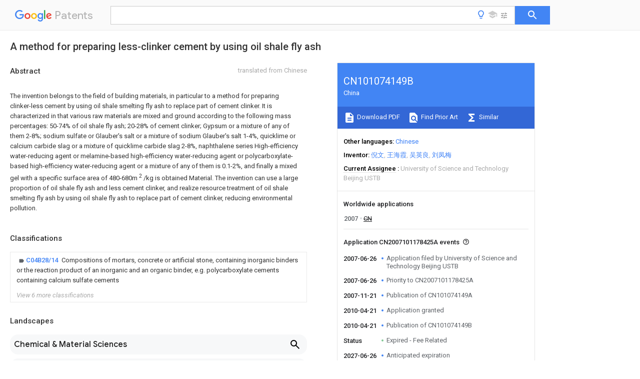

--- FILE ---
content_type: text/html
request_url: https://patents.google.com/patent/CN101074149B/en
body_size: 22485
content:
<!DOCTYPE html>
<html lang="en">
  <head>
    <title>CN101074149B - 
        A method for preparing less-clinker cement by using oil shale fly ash
       
        - Google Patents</title>

    <meta name="viewport" content="width=device-width, initial-scale=1">
    <meta charset="UTF-8">
    <meta name="referrer" content="origin-when-crossorigin">
    <link rel="canonical" href="https://patents.google.com/patent/CN101074149B/en">
    <meta name="description" content="
     
      The invention belongs to the field of building materials, in particular to a method for preparing clinker-less cement by using oil shale smelting fly ash to replace part of cement clinker. It is characterized in that various raw materials are mixed and ground according to the following mass percentages: 50-74% of oil shale fly ash; 20-28% of cement clinker; Gypsum or a mixture of any of them 2-8%; sodium sulfate or Glauber&#39;s salt or a mixture of sodium Glauber&#39;s salt 1-4%, quicklime or calcium carbide slag or a mixture of quicklime carbide slag 2-8%, naphthalene series High-efficiency water-reducing agent or melamine-based high-efficiency water-reducing agent or polycarboxylate-based high-efficiency water-reducing agent or a mixture of any of them is 0.1-2%, and finally a mixed gel with a specific surface area of 480-680m  2  /kg is obtained Material. The invention can use a large proportion of oil shale fly ash and less cement clinker, and realize resource treatment of oil shale smelting fly ash by using oil shale fly ash to replace part of cement clinker, reducing environmental pollution.
     
   
   ">
    <meta name="DC.type" content="patent">
    <meta name="DC.title" content="
        A method for preparing less-clinker cement by using oil shale fly ash
       
       ">
    <meta name="DC.date" content="2007-06-26" scheme="dateSubmitted">
    <meta name="DC.description" content="
     
      The invention belongs to the field of building materials, in particular to a method for preparing clinker-less cement by using oil shale smelting fly ash to replace part of cement clinker. It is characterized in that various raw materials are mixed and ground according to the following mass percentages: 50-74% of oil shale fly ash; 20-28% of cement clinker; Gypsum or a mixture of any of them 2-8%; sodium sulfate or Glauber&#39;s salt or a mixture of sodium Glauber&#39;s salt 1-4%, quicklime or calcium carbide slag or a mixture of quicklime carbide slag 2-8%, naphthalene series High-efficiency water-reducing agent or melamine-based high-efficiency water-reducing agent or polycarboxylate-based high-efficiency water-reducing agent or a mixture of any of them is 0.1-2%, and finally a mixed gel with a specific surface area of 480-680m  2  /kg is obtained Material. The invention can use a large proportion of oil shale fly ash and less cement clinker, and realize resource treatment of oil shale smelting fly ash by using oil shale fly ash to replace part of cement clinker, reducing environmental pollution.
     
   
   ">
    <meta name="citation_patent_application_number" content="CN:2007101178425A">
    <meta name="citation_pdf_url" content="https://patentimages.storage.googleapis.com/07/b4/5a/16076652bf8611/CN101074149B.pdf">
    <meta name="citation_patent_number" content="CN:101074149:B">
    <meta name="DC.date" content="2010-04-21" scheme="issue">
    <meta name="DC.contributor" content="倪文" scheme="inventor">
    <meta name="DC.contributor" content="王海霞" scheme="inventor">
    <meta name="DC.contributor" content="吴英良" scheme="inventor">
    <meta name="DC.contributor" content="刘凤梅" scheme="inventor">
    <meta name="DC.contributor" content="University of Science and Technology Beijing USTB" scheme="assignee">
    <meta name="DC.relation" content="CN:1039235:A" scheme="references">
    <meta name="citation_reference" content="罗帆.水泥原料易磨性的影响及其改善.水泥  10.1998,(10),10-13." scheme="references">
    <meta name="citation_reference" content="罗帆.水泥原料易磨性的影响及其改善.水泥 10.1998,(10),10-13." scheme="references">
    <link rel="stylesheet" href="https://fonts.googleapis.com/css?family=Roboto:400,400italic,500,500italic,700">
    <link rel="stylesheet" href="https://fonts.googleapis.com/css?family=Product+Sans">
    <link rel="stylesheet" href="https://fonts.googleapis.com/css2?family=Google+Sans:wght@400;500;700">

    <style>
      
      #gb { top: 15px; left: auto; right: 0; width: auto; min-width: 135px !important; }   
      body { transition: none; }
    </style>
    <script></script>

    <script>
      window.version = 'patent-search.search_20250707_RC00';

      function sendFeedback() {
        userfeedback.api.startFeedback({
          'productId': '713680',
          'bucket': 'patent-search-web',
          'productVersion': window.version,
        });
      }

      window.experiments = {};
      window.experiments.patentCountries = "ae,ag,al,am,ao,ap,ar,at,au,aw,az,ba,bb,bd,be,bf,bg,bh,bj,bn,bo,br,bw,bx,by,bz,ca,cf,cg,ch,ci,cl,cm,cn,co,cr,cs,cu,cy,cz,dd,de,dj,dk,dm,do,dz,ea,ec,ee,eg,em,ep,es,fi,fr,ga,gb,gc,gd,ge,gh,gm,gn,gq,gr,gt,gw,hk,hn,hr,hu,ib,id,ie,il,in,ir,is,it,jo,jp,ke,kg,kh,km,kn,kp,kr,kw,kz,la,lc,li,lk,lr,ls,lt,lu,lv,ly,ma,mc,md,me,mg,mk,ml,mn,mo,mr,mt,mw,mx,my,mz,na,ne,ng,ni,nl,no,nz,oa,om,pa,pe,pg,ph,pl,pt,py,qa,ro,rs,ru,rw,sa,sc,sd,se,sg,si,sk,sl,sm,sn,st,su,sv,sy,sz,td,tg,th,tj,tm,tn,tr,tt,tw,tz,ua,ug,us,uy,uz,vc,ve,vn,wo,yu,za,zm,zw";
      
      
      window.experiments.keywordWizard = true;
      
      
      
      window.experiments.definitions = true;
      window.experiments.plogs = true;

      window.Polymer = {
        dom: 'shady',
        lazyRegister: true,
      };
    </script>

    <script src="//www.gstatic.com/patent-search/frontend/patent-search.search_20250707_RC00/scs/compiled_dir/webcomponentsjs/webcomponents-lite.min.js"></script>
    <link rel="import" href="//www.gstatic.com/patent-search/frontend/patent-search.search_20250707_RC00/scs/compiled_dir/search-app-vulcanized.html">
  </head>
  <body unresolved>
    
    
    <script></script>
    <script src="//www.gstatic.com/patent-search/frontend/patent-search.search_20250707_RC00/scs/compiled_dir/search-app-vulcanized.js"></script>
    <search-app>
      
      

      <article class="result" itemscope itemtype="http://schema.org/ScholarlyArticle">
  <h1 itemprop="pageTitle">CN101074149B - 
        A method for preparing less-clinker cement by using oil shale fly ash
       
        - Google Patents</h1>
  <span itemprop="title">
        A method for preparing less-clinker cement by using oil shale fly ash
       
       </span>

  <meta itemprop="type" content="patent">
  <a href="https://patentimages.storage.googleapis.com/07/b4/5a/16076652bf8611/CN101074149B.pdf" itemprop="pdfLink">Download PDF</a>
  <h2>Info</h2>

  <dl>
    <dt>Publication number</dt>
    <dd itemprop="publicationNumber">CN101074149B</dd>
    <meta itemprop="numberWithoutCodes" content="101074149">
    <meta itemprop="kindCode" content="B">
    <meta itemprop="publicationDescription" content="Granted patent for invention">
    <span>CN101074149B</span>
    <span>CN2007101178425A</span>
    <span>CN200710117842A</span>
    <span>CN101074149B</span>
    <span>CN 101074149 B</span>
    <span>CN101074149 B</span>
    <span>CN 101074149B</span>
    <span>CN 2007101178425 A</span>
    <span>CN2007101178425 A</span>
    <span>CN 2007101178425A</span>
    <span>CN 200710117842 A</span>
    <span>CN200710117842 A</span>
    <span>CN 200710117842A</span>
    <span>CN 101074149 B</span>
    <span>CN101074149 B</span>
    <span>CN 101074149B</span>

    <dt>Authority</dt>
    <dd itemprop="countryCode">CN</dd>
    <dd itemprop="countryName">China</dd>

    <dt>Prior art keywords</dt>
    <dd itemprop="priorArtKeywords" repeat>oil shale</dd>
    <dd itemprop="priorArtKeywords" repeat>mixture</dd>
    <dd itemprop="priorArtKeywords" repeat>fly ash</dd>
    <dd itemprop="priorArtKeywords" repeat>reducing agent</dd>
    <dd itemprop="priorArtKeywords" repeat>clinker</dd>

    <dt>Prior art date</dt>
    <dd><time itemprop="priorArtDate" datetime="2007-06-26">2007-06-26</time></dd>

    <dt>Legal status (The legal status is an assumption and is not a legal conclusion. Google has not performed a legal analysis and makes no representation as to the accuracy of the status listed.)</dt>
    <dd itemprop="legalStatusIfi" itemscope>
      <span itemprop="status">Expired - Fee Related</span>
    </dd>
  </dl>

  <dt>Application number</dt>
  <dd itemprop="applicationNumber">CN2007101178425A</dd>

  <dt>Other languages</dt>
  <dd itemprop="otherLanguages" itemscope repeat>
    <a href="/patent/CN101074149B/zh">
      <span itemprop="name">Chinese</span> (<span itemprop="code">zh</span>)
    </a>
  </dd>

  <dt>Other versions</dt>
  <dd itemprop="directAssociations" itemscope repeat>
    <a href="/patent/CN101074149A/en">
      <span itemprop="publicationNumber">CN101074149A</span>
      (<span itemprop="primaryLanguage">en</span>
    </a>
  </dd>

  <dt>Inventor</dt>
  <dd itemprop="inventor" repeat>倪文</dd>
  <dd itemprop="inventor" repeat>王海霞</dd>
  <dd itemprop="inventor" repeat>吴英良</dd>
  <dd itemprop="inventor" repeat>刘凤梅</dd>

  <dt>Current Assignee (The listed assignees may be inaccurate. Google has not performed a legal analysis and makes no representation or warranty as to the accuracy of the list.)</dt>
  <dd itemprop="assigneeCurrent" repeat>
    University of Science and Technology Beijing USTB
  </dd>

  <dt>Original Assignee</dt>
  <dd itemprop="assigneeOriginal" repeat>University of Science and Technology Beijing USTB</dd>

  <dt>Priority date (The priority date is an assumption and is not a legal conclusion. Google has not performed a legal analysis and makes no representation as to the accuracy of the date listed.)</dt>
  <dd><time itemprop="priorityDate" datetime="2007-06-26">2007-06-26</time></dd>

  <dt>Filing date</dt>
  <dd><time itemprop="filingDate" datetime="2007-06-26">2007-06-26</time></dd>

  <dt>Publication date</dt>
  <dd><time itemprop="publicationDate" datetime="2010-04-21">2010-04-21</time></dd>

  
  <dd itemprop="events" itemscope repeat>
    <time itemprop="date" datetime="2007-06-26">2007-06-26</time>
    <span itemprop="title">Application filed by University of Science and Technology Beijing USTB</span>
    <span itemprop="type">filed</span>
    <span itemprop="critical" content="true" bool>Critical</span>
    
    
    
    <span itemprop="assigneeSearch">University of Science and Technology Beijing USTB</span>
  </dd>
  <dd itemprop="events" itemscope repeat>
    <time itemprop="date" datetime="2007-06-26">2007-06-26</time>
    <span itemprop="title">Priority to CN2007101178425A</span>
    <span itemprop="type">priority</span>
    <span itemprop="critical" content="true" bool>Critical</span>
    
    
    <span itemprop="documentId">patent/CN101074149B/en</span>
    
  </dd>
  <dd itemprop="events" itemscope repeat>
    <time itemprop="date" datetime="2007-11-21">2007-11-21</time>
    <span itemprop="title">Publication of CN101074149A</span>
    <span itemprop="type">publication</span>
    <span itemprop="critical" content="true" bool>Critical</span>
    
    
    <span itemprop="documentId">patent/CN101074149A/en</span>
    
  </dd>
  <dd itemprop="events" itemscope repeat>
    <time itemprop="date" datetime="2010-04-21">2010-04-21</time>
    <span itemprop="title">Application granted</span>
    <span itemprop="type">granted</span>
    <span itemprop="critical" content="true" bool>Critical</span>
    
    
    
    
  </dd>
  <dd itemprop="events" itemscope repeat>
    <time itemprop="date" datetime="2010-04-21">2010-04-21</time>
    <span itemprop="title">Publication of CN101074149B</span>
    <span itemprop="type">publication</span>
    <span itemprop="critical" content="true" bool>Critical</span>
    
    
    <span itemprop="documentId">patent/CN101074149B/en</span>
    
  </dd>
  <dd itemprop="events" itemscope repeat>
    <time itemprop="date">Status</time>
    <span itemprop="title">Expired - Fee Related</span>
    <span itemprop="type">legal-status</span>
    <span itemprop="critical" content="true" bool>Critical</span>
    <span itemprop="current" content="true" bool>Current</span>
    
    
    
  </dd>
  <dd itemprop="events" itemscope repeat>
    <time itemprop="date" datetime="2027-06-26">2027-06-26</time>
    <span itemprop="title">Anticipated expiration</span>
    <span itemprop="type">legal-status</span>
    <span itemprop="critical" content="true" bool>Critical</span>
    
    
    
    
  </dd>

  <h2>Links</h2>
  <ul>
    

    <li itemprop="links" itemscope repeat>
        <meta itemprop="id" content="espacenetLink">
        <a href="https://worldwide.espacenet.com/publicationDetails/biblio?CC=CN&amp;NR=101074149B&amp;KC=B&amp;FT=D" itemprop="url" target="_blank"><span itemprop="text">Espacenet</span></a>
      </li>
      

    

    <li itemprop="links" itemscope repeat>
      <meta itemprop="id" content="globalDossierLink">
      <a href="https://globaldossier.uspto.gov/result/application/CN/200710117842/1" itemprop="url" target="_blank"><span itemprop="text">Global Dossier</span></a>
    </li>

    

      

      

      
      <li itemprop="links" itemscope repeat>
        <meta itemprop="id" content="stackexchangeLink">
        <a href="https://patents.stackexchange.com/questions/tagged/CN101074149B" itemprop="url"><span itemprop="text">Discuss</span></a>
      </li>
  </ul>

  <ul itemprop="concept" itemscope>
    <li itemprop="match" itemscope repeat>
      <span itemprop="id">239000004058</span>
      <span itemprop="name">oil shale</span>
      <span itemprop="domain">Substances</span>
      <span itemprop="svg_large"></span>
      <span itemprop="svg_small"></span>
      <span itemprop="smiles"></span>
      <span itemprop="inchi_key"></span>
      <span itemprop="similarity">0.000</span>
      <span itemprop="sections" repeat>title</span>
      <span itemprop="sections" repeat>claims</span>
      <span itemprop="sections" repeat>abstract</span>
      <span itemprop="sections" repeat>description</span>
      <span itemprop="count">41</span>
    </li>
    <li itemprop="match" itemscope repeat>
      <span itemprop="id">239000004568</span>
      <span itemprop="name">cement</span>
      <span itemprop="domain">Substances</span>
      <span itemprop="svg_large"></span>
      <span itemprop="svg_small"></span>
      <span itemprop="smiles"></span>
      <span itemprop="inchi_key"></span>
      <span itemprop="similarity">0.000</span>
      <span itemprop="sections" repeat>title</span>
      <span itemprop="sections" repeat>claims</span>
      <span itemprop="sections" repeat>abstract</span>
      <span itemprop="sections" repeat>description</span>
      <span itemprop="count">35</span>
    </li>
    <li itemprop="match" itemscope repeat>
      <span itemprop="id">239000010881</span>
      <span itemprop="name">fly ash</span>
      <span itemprop="domain">Substances</span>
      <span itemprop="svg_large"></span>
      <span itemprop="svg_small"></span>
      <span itemprop="smiles"></span>
      <span itemprop="inchi_key"></span>
      <span itemprop="similarity">0.000</span>
      <span itemprop="sections" repeat>title</span>
      <span itemprop="sections" repeat>claims</span>
      <span itemprop="sections" repeat>abstract</span>
      <span itemprop="sections" repeat>description</span>
      <span itemprop="count">30</span>
    </li>
    <li itemprop="match" itemscope repeat>
      <span itemprop="id">238000000034</span>
      <span itemprop="name">method</span>
      <span itemprop="domain">Methods</span>
      <span itemprop="svg_large"></span>
      <span itemprop="svg_small"></span>
      <span itemprop="smiles"></span>
      <span itemprop="inchi_key"></span>
      <span itemprop="similarity">0.000</span>
      <span itemprop="sections" repeat>title</span>
      <span itemprop="sections" repeat>claims</span>
      <span itemprop="sections" repeat>abstract</span>
      <span itemprop="sections" repeat>description</span>
      <span itemprop="count">11</span>
    </li>
    <li itemprop="match" itemscope repeat>
      <span itemprop="id">ODINCKMPIJJUCX-UHFFFAOYSA-N</span>
      <span itemprop="name">Calcium oxide</span>
      <span itemprop="domain">Chemical compound</span>
      <span itemprop="svg_large"></span>
      <span itemprop="svg_small"></span>
      <span itemprop="smiles">[Ca]=O</span>
      <span itemprop="inchi_key">ODINCKMPIJJUCX-UHFFFAOYSA-N</span>
      <span itemprop="similarity">0.000</span>
      <span itemprop="sections" repeat>claims</span>
      <span itemprop="sections" repeat>abstract</span>
      <span itemprop="sections" repeat>description</span>
      <span itemprop="count">36</span>
    </li>
    <li itemprop="match" itemscope repeat>
      <span itemprop="id">239000000203</span>
      <span itemprop="name">mixture</span>
      <span itemprop="domain">Substances</span>
      <span itemprop="svg_large"></span>
      <span itemprop="svg_small"></span>
      <span itemprop="smiles"></span>
      <span itemprop="inchi_key"></span>
      <span itemprop="similarity">0.000</span>
      <span itemprop="sections" repeat>claims</span>
      <span itemprop="sections" repeat>abstract</span>
      <span itemprop="sections" repeat>description</span>
      <span itemprop="count">26</span>
    </li>
    <li itemprop="match" itemscope repeat>
      <span itemprop="id">235000012255</span>
      <span itemprop="name">calcium oxide</span>
      <span itemprop="domain">Nutrition</span>
      <span itemprop="svg_large"></span>
      <span itemprop="svg_small"></span>
      <span itemprop="smiles"></span>
      <span itemprop="inchi_key"></span>
      <span itemprop="similarity">0.000</span>
      <span itemprop="sections" repeat>claims</span>
      <span itemprop="sections" repeat>abstract</span>
      <span itemprop="sections" repeat>description</span>
      <span itemprop="count">18</span>
    </li>
    <li itemprop="match" itemscope repeat>
      <span itemprop="id">239000000292</span>
      <span itemprop="name">calcium oxide</span>
      <span itemprop="domain">Substances</span>
      <span itemprop="svg_large"></span>
      <span itemprop="svg_small"></span>
      <span itemprop="smiles"></span>
      <span itemprop="inchi_key"></span>
      <span itemprop="similarity">0.000</span>
      <span itemprop="sections" repeat>claims</span>
      <span itemprop="sections" repeat>abstract</span>
      <span itemprop="sections" repeat>description</span>
      <span itemprop="count">18</span>
    </li>
    <li itemprop="match" itemscope repeat>
      <span itemprop="id">239000002994</span>
      <span itemprop="name">raw material</span>
      <span itemprop="domain">Substances</span>
      <span itemprop="svg_large"></span>
      <span itemprop="svg_small"></span>
      <span itemprop="smiles"></span>
      <span itemprop="inchi_key"></span>
      <span itemprop="similarity">0.000</span>
      <span itemprop="sections" repeat>claims</span>
      <span itemprop="sections" repeat>abstract</span>
      <span itemprop="sections" repeat>description</span>
      <span itemprop="count">17</span>
    </li>
    <li itemprop="match" itemscope repeat>
      <span itemprop="id">239000010440</span>
      <span itemprop="name">gypsum</span>
      <span itemprop="domain">Substances</span>
      <span itemprop="svg_large"></span>
      <span itemprop="svg_small"></span>
      <span itemprop="smiles"></span>
      <span itemprop="inchi_key"></span>
      <span itemprop="similarity">0.000</span>
      <span itemprop="sections" repeat>claims</span>
      <span itemprop="sections" repeat>abstract</span>
      <span itemprop="sections" repeat>description</span>
      <span itemprop="count">16</span>
    </li>
    <li itemprop="match" itemscope repeat>
      <span itemprop="id">229910052602</span>
      <span itemprop="name">gypsum</span>
      <span itemprop="domain">Inorganic materials</span>
      <span itemprop="svg_large"></span>
      <span itemprop="svg_small"></span>
      <span itemprop="smiles"></span>
      <span itemprop="inchi_key"></span>
      <span itemprop="similarity">0.000</span>
      <span itemprop="sections" repeat>claims</span>
      <span itemprop="sections" repeat>abstract</span>
      <span itemprop="sections" repeat>description</span>
      <span itemprop="count">16</span>
    </li>
    <li itemprop="match" itemscope repeat>
      <span itemprop="id">PMZURENOXWZQFD-UHFFFAOYSA-L</span>
      <span itemprop="name">Sodium Sulfate</span>
      <span itemprop="domain">Chemical compound</span>
      <span itemprop="svg_large"></span>
      <span itemprop="svg_small"></span>
      <span itemprop="smiles">[Na&#43;].[Na&#43;].[O-]S([O-])(=O)=O</span>
      <span itemprop="inchi_key">PMZURENOXWZQFD-UHFFFAOYSA-L</span>
      <span itemprop="similarity">0.000</span>
      <span itemprop="sections" repeat>claims</span>
      <span itemprop="sections" repeat>abstract</span>
      <span itemprop="sections" repeat>description</span>
      <span itemprop="count">15</span>
    </li>
    <li itemprop="match" itemscope repeat>
      <span itemprop="id">239000003638</span>
      <span itemprop="name">chemical reducing agent</span>
      <span itemprop="domain">Substances</span>
      <span itemprop="svg_large"></span>
      <span itemprop="svg_small"></span>
      <span itemprop="smiles"></span>
      <span itemprop="inchi_key"></span>
      <span itemprop="similarity">0.000</span>
      <span itemprop="sections" repeat>claims</span>
      <span itemprop="sections" repeat>abstract</span>
      <span itemprop="sections" repeat>description</span>
      <span itemprop="count">14</span>
    </li>
    <li itemprop="match" itemscope repeat>
      <span itemprop="id">229910052938</span>
      <span itemprop="name">sodium sulfate</span>
      <span itemprop="domain">Inorganic materials</span>
      <span itemprop="svg_large"></span>
      <span itemprop="svg_small"></span>
      <span itemprop="smiles"></span>
      <span itemprop="inchi_key"></span>
      <span itemprop="similarity">0.000</span>
      <span itemprop="sections" repeat>claims</span>
      <span itemprop="sections" repeat>abstract</span>
      <span itemprop="sections" repeat>description</span>
      <span itemprop="count">11</span>
    </li>
    <li itemprop="match" itemscope repeat>
      <span itemprop="id">235000011152</span>
      <span itemprop="name">sodium sulphate</span>
      <span itemprop="domain">Nutrition</span>
      <span itemprop="svg_large"></span>
      <span itemprop="svg_small"></span>
      <span itemprop="smiles"></span>
      <span itemprop="inchi_key"></span>
      <span itemprop="similarity">0.000</span>
      <span itemprop="sections" repeat>claims</span>
      <span itemprop="sections" repeat>abstract</span>
      <span itemprop="sections" repeat>description</span>
      <span itemprop="count">11</span>
    </li>
    <li itemprop="match" itemscope repeat>
      <span itemprop="id">239000002893</span>
      <span itemprop="name">slag</span>
      <span itemprop="domain">Substances</span>
      <span itemprop="svg_large"></span>
      <span itemprop="svg_small"></span>
      <span itemprop="smiles"></span>
      <span itemprop="inchi_key"></span>
      <span itemprop="similarity">0.000</span>
      <span itemprop="sections" repeat>claims</span>
      <span itemprop="sections" repeat>abstract</span>
      <span itemprop="sections" repeat>description</span>
      <span itemprop="count">10</span>
    </li>
    <li itemprop="match" itemscope repeat>
      <span itemprop="id">239000000463</span>
      <span itemprop="name">material</span>
      <span itemprop="domain">Substances</span>
      <span itemprop="svg_large"></span>
      <span itemprop="svg_small"></span>
      <span itemprop="smiles"></span>
      <span itemprop="inchi_key"></span>
      <span itemprop="similarity">0.000</span>
      <span itemprop="sections" repeat>claims</span>
      <span itemprop="sections" repeat>abstract</span>
      <span itemprop="sections" repeat>description</span>
      <span itemprop="count">8</span>
    </li>
    <li itemprop="match" itemscope repeat>
      <span itemprop="id">150000002790</span>
      <span itemprop="name">naphthalenes</span>
      <span itemprop="domain">Chemical class</span>
      <span itemprop="svg_large"></span>
      <span itemprop="svg_small"></span>
      <span itemprop="smiles"></span>
      <span itemprop="inchi_key"></span>
      <span itemprop="similarity">0.000</span>
      <span itemprop="sections" repeat>claims</span>
      <span itemprop="sections" repeat>abstract</span>
      <span itemprop="sections" repeat>description</span>
      <span itemprop="count">4</span>
    </li>
    <li itemprop="match" itemscope repeat>
      <span itemprop="id">239000011734</span>
      <span itemprop="name">sodium</span>
      <span itemprop="domain">Substances</span>
      <span itemprop="svg_large"></span>
      <span itemprop="svg_small"></span>
      <span itemprop="smiles"></span>
      <span itemprop="inchi_key"></span>
      <span itemprop="similarity">0.000</span>
      <span itemprop="sections" repeat>claims</span>
      <span itemprop="sections" repeat>abstract</span>
      <span itemprop="sections" repeat>description</span>
      <span itemprop="count">3</span>
    </li>
    <li itemprop="match" itemscope repeat>
      <span itemprop="id">238000000227</span>
      <span itemprop="name">grinding</span>
      <span itemprop="domain">Methods</span>
      <span itemprop="svg_large"></span>
      <span itemprop="svg_small"></span>
      <span itemprop="smiles"></span>
      <span itemprop="inchi_key"></span>
      <span itemprop="similarity">0.000</span>
      <span itemprop="sections" repeat>claims</span>
      <span itemprop="sections" repeat>description</span>
      <span itemprop="count">7</span>
    </li>
    <li itemprop="match" itemscope repeat>
      <span itemprop="id">XLYOFNOQVPJJNP-UHFFFAOYSA-N</span>
      <span itemprop="name">water</span>
      <span itemprop="domain">Substances</span>
      <span itemprop="svg_large"></span>
      <span itemprop="svg_small"></span>
      <span itemprop="smiles">O</span>
      <span itemprop="inchi_key">XLYOFNOQVPJJNP-UHFFFAOYSA-N</span>
      <span itemprop="similarity">0.000</span>
      <span itemprop="sections" repeat>claims</span>
      <span itemprop="sections" repeat>description</span>
      <span itemprop="count">7</span>
    </li>
    <li itemprop="match" itemscope repeat>
      <span itemprop="id">150000004683</span>
      <span itemprop="name">dihydrates</span>
      <span itemprop="domain">Chemical class</span>
      <span itemprop="svg_large"></span>
      <span itemprop="svg_small"></span>
      <span itemprop="smiles"></span>
      <span itemprop="inchi_key"></span>
      <span itemprop="similarity">0.000</span>
      <span itemprop="sections" repeat>claims</span>
      <span itemprop="sections" repeat>description</span>
      <span itemprop="count">6</span>
    </li>
    <li itemprop="match" itemscope repeat>
      <span itemprop="id">239000002245</span>
      <span itemprop="name">particle</span>
      <span itemprop="domain">Substances</span>
      <span itemprop="svg_large"></span>
      <span itemprop="svg_small"></span>
      <span itemprop="smiles"></span>
      <span itemprop="inchi_key"></span>
      <span itemprop="similarity">0.000</span>
      <span itemprop="sections" repeat>claims</span>
      <span itemprop="sections" repeat>description</span>
      <span itemprop="count">6</span>
    </li>
    <li itemprop="match" itemscope repeat>
      <span itemprop="id">229910004298</span>
      <span itemprop="name">SiO 2</span>
      <span itemprop="domain">Inorganic materials</span>
      <span itemprop="svg_large"></span>
      <span itemprop="svg_small"></span>
      <span itemprop="smiles"></span>
      <span itemprop="inchi_key"></span>
      <span itemprop="similarity">0.000</span>
      <span itemprop="sections" repeat>claims</span>
      <span itemprop="sections" repeat>description</span>
      <span itemprop="count">4</span>
    </li>
    <li itemprop="match" itemscope repeat>
      <span itemprop="id">PASHVRUKOFIRIK-UHFFFAOYSA-L</span>
      <span itemprop="name">calcium sulfate dihydrate</span>
      <span itemprop="domain">Chemical compound</span>
      <span itemprop="svg_large"></span>
      <span itemprop="svg_small"></span>
      <span itemprop="smiles">O.O.[Ca&#43;2].[O-]S([O-])(=O)=O</span>
      <span itemprop="inchi_key">PASHVRUKOFIRIK-UHFFFAOYSA-L</span>
      <span itemprop="similarity">0.000</span>
      <span itemprop="sections" repeat>claims</span>
      <span itemprop="sections" repeat>description</span>
      <span itemprop="count">4</span>
    </li>
    <li itemprop="match" itemscope repeat>
      <span itemprop="id">239000000126</span>
      <span itemprop="name">substance</span>
      <span itemprop="domain">Substances</span>
      <span itemprop="svg_large"></span>
      <span itemprop="svg_small"></span>
      <span itemprop="smiles"></span>
      <span itemprop="inchi_key"></span>
      <span itemprop="similarity">0.000</span>
      <span itemprop="sections" repeat>claims</span>
      <span itemprop="sections" repeat>description</span>
      <span itemprop="count">4</span>
    </li>
    <li itemprop="match" itemscope repeat>
      <span itemprop="id">239000002253</span>
      <span itemprop="name">acid</span>
      <span itemprop="domain">Substances</span>
      <span itemprop="svg_large"></span>
      <span itemprop="svg_small"></span>
      <span itemprop="smiles"></span>
      <span itemprop="inchi_key"></span>
      <span itemprop="similarity">0.000</span>
      <span itemprop="sections" repeat>claims</span>
      <span itemprop="sections" repeat>description</span>
      <span itemprop="count">3</span>
    </li>
    <li itemprop="match" itemscope repeat>
      <span itemprop="id">239000004567</span>
      <span itemprop="name">concrete</span>
      <span itemprop="domain">Substances</span>
      <span itemprop="svg_large"></span>
      <span itemprop="svg_small"></span>
      <span itemprop="smiles"></span>
      <span itemprop="inchi_key"></span>
      <span itemprop="similarity">0.000</span>
      <span itemprop="sections" repeat>claims</span>
      <span itemprop="sections" repeat>description</span>
      <span itemprop="count">2</span>
    </li>
    <li itemprop="match" itemscope repeat>
      <span itemprop="id">150000001912</span>
      <span itemprop="name">cyanamides</span>
      <span itemprop="domain">Chemical class</span>
      <span itemprop="svg_large"></span>
      <span itemprop="svg_small"></span>
      <span itemprop="smiles"></span>
      <span itemprop="inchi_key"></span>
      <span itemprop="similarity">0.000</span>
      <span itemprop="sections" repeat>claims</span>
      <span itemprop="count">2</span>
    </li>
    <li itemprop="match" itemscope repeat>
      <span itemprop="id">239000011505</span>
      <span itemprop="name">plaster</span>
      <span itemprop="domain">Substances</span>
      <span itemprop="svg_large"></span>
      <span itemprop="svg_small"></span>
      <span itemprop="smiles"></span>
      <span itemprop="inchi_key"></span>
      <span itemprop="similarity">0.000</span>
      <span itemprop="sections" repeat>claims</span>
      <span itemprop="count">2</span>
    </li>
    <li itemprop="match" itemscope repeat>
      <span itemprop="id">229920006335</span>
      <span itemprop="name">epoxy glue</span>
      <span itemprop="domain">Polymers</span>
      <span itemprop="svg_large"></span>
      <span itemprop="svg_small"></span>
      <span itemprop="smiles"></span>
      <span itemprop="inchi_key"></span>
      <span itemprop="similarity">0.000</span>
      <span itemprop="sections" repeat>claims</span>
      <span itemprop="count">1</span>
    </li>
    <li itemprop="match" itemscope repeat>
      <span itemprop="id">238000002360</span>
      <span itemprop="name">preparation method</span>
      <span itemprop="domain">Methods</span>
      <span itemprop="svg_large"></span>
      <span itemprop="svg_small"></span>
      <span itemprop="smiles"></span>
      <span itemprop="inchi_key"></span>
      <span itemprop="similarity">0.000</span>
      <span itemprop="sections" repeat>claims</span>
      <span itemprop="count">1</span>
    </li>
    <li itemprop="match" itemscope repeat>
      <span itemprop="id">239000010446</span>
      <span itemprop="name">mirabilite</span>
      <span itemprop="domain">Substances</span>
      <span itemprop="svg_large"></span>
      <span itemprop="svg_small"></span>
      <span itemprop="smiles"></span>
      <span itemprop="inchi_key"></span>
      <span itemprop="similarity">0.000</span>
      <span itemprop="sections" repeat>abstract</span>
      <span itemprop="sections" repeat>description</span>
      <span itemprop="count">8</span>
    </li>
    <li itemprop="match" itemscope repeat>
      <span itemprop="id">RSIJVJUOQBWMIM-UHFFFAOYSA-L</span>
      <span itemprop="name">sodium sulfate decahydrate</span>
      <span itemprop="domain">Chemical compound</span>
      <span itemprop="svg_large"></span>
      <span itemprop="svg_small"></span>
      <span itemprop="smiles">O.O.O.O.O.O.O.O.O.O.[Na&#43;].[Na&#43;].[O-]S([O-])(=O)=O</span>
      <span itemprop="inchi_key">RSIJVJUOQBWMIM-UHFFFAOYSA-L</span>
      <span itemprop="similarity">0.000</span>
      <span itemprop="sections" repeat>abstract</span>
      <span itemprop="sections" repeat>description</span>
      <span itemprop="count">8</span>
    </li>
    <li itemprop="match" itemscope repeat>
      <span itemprop="id">229920000877</span>
      <span itemprop="name">Melamine resin</span>
      <span itemprop="domain">Polymers</span>
      <span itemprop="svg_large"></span>
      <span itemprop="svg_small"></span>
      <span itemprop="smiles"></span>
      <span itemprop="inchi_key"></span>
      <span itemprop="similarity">0.000</span>
      <span itemprop="sections" repeat>abstract</span>
      <span itemprop="sections" repeat>description</span>
      <span itemprop="count">7</span>
    </li>
    <li itemprop="match" itemscope repeat>
      <span itemprop="id">JDSHMPZPIAZGSV-UHFFFAOYSA-N</span>
      <span itemprop="name">melamine</span>
      <span itemprop="domain">Chemical compound</span>
      <span itemprop="svg_large"></span>
      <span itemprop="svg_small"></span>
      <span itemprop="smiles">NC1=NC(N)=NC(N)=N1</span>
      <span itemprop="inchi_key">JDSHMPZPIAZGSV-UHFFFAOYSA-N</span>
      <span itemprop="similarity">0.000</span>
      <span itemprop="sections" repeat>abstract</span>
      <span itemprop="sections" repeat>description</span>
      <span itemprop="count">7</span>
    </li>
    <li itemprop="match" itemscope repeat>
      <span itemprop="id">238000003723</span>
      <span itemprop="name">Smelting</span>
      <span itemprop="domain">Methods</span>
      <span itemprop="svg_large"></span>
      <span itemprop="svg_small"></span>
      <span itemprop="smiles"></span>
      <span itemprop="inchi_key"></span>
      <span itemprop="similarity">0.000</span>
      <span itemprop="sections" repeat>abstract</span>
      <span itemprop="sections" repeat>description</span>
      <span itemprop="count">6</span>
    </li>
    <li itemprop="match" itemscope repeat>
      <span itemprop="id">238000003912</span>
      <span itemprop="name">environmental pollution</span>
      <span itemprop="domain">Methods</span>
      <span itemprop="svg_large"></span>
      <span itemprop="svg_small"></span>
      <span itemprop="smiles"></span>
      <span itemprop="inchi_key"></span>
      <span itemprop="similarity">0.000</span>
      <span itemprop="sections" repeat>abstract</span>
      <span itemprop="sections" repeat>description</span>
      <span itemprop="count">6</span>
    </li>
    <li itemprop="match" itemscope repeat>
      <span itemprop="id">239000005997</span>
      <span itemprop="name">Calcium carbide</span>
      <span itemprop="domain">Substances</span>
      <span itemprop="svg_large"></span>
      <span itemprop="svg_small"></span>
      <span itemprop="smiles"></span>
      <span itemprop="inchi_key"></span>
      <span itemprop="similarity">0.000</span>
      <span itemprop="sections" repeat>abstract</span>
      <span itemprop="sections" repeat>description</span>
      <span itemprop="count">2</span>
    </li>
    <li itemprop="match" itemscope repeat>
      <span itemprop="id">239000004566</span>
      <span itemprop="name">building material</span>
      <span itemprop="domain">Substances</span>
      <span itemprop="svg_large"></span>
      <span itemprop="svg_small"></span>
      <span itemprop="smiles"></span>
      <span itemprop="inchi_key"></span>
      <span itemprop="similarity">0.000</span>
      <span itemprop="sections" repeat>abstract</span>
      <span itemprop="sections" repeat>description</span>
      <span itemprop="count">2</span>
    </li>
    <li itemprop="match" itemscope repeat>
      <span itemprop="id">229920005646</span>
      <span itemprop="name">polycarboxylate</span>
      <span itemprop="domain">Polymers</span>
      <span itemprop="svg_large"></span>
      <span itemprop="svg_small"></span>
      <span itemprop="smiles"></span>
      <span itemprop="inchi_key"></span>
      <span itemprop="similarity">0.000</span>
      <span itemprop="sections" repeat>abstract</span>
      <span itemprop="sections" repeat>description</span>
      <span itemprop="count">2</span>
    </li>
    <li itemprop="match" itemscope repeat>
      <span itemprop="id">CLZWAWBPWVRRGI-UHFFFAOYSA-N</span>
      <span itemprop="name">tert-butyl 2-[2-[2-[2-[bis[2-[(2-methylpropan-2-yl)oxy]-2-oxoethyl]amino]-5-bromophenoxy]ethoxy]-4-methyl-n-[2-[(2-methylpropan-2-yl)oxy]-2-oxoethyl]anilino]acetate</span>
      <span itemprop="domain">Chemical compound</span>
      <span itemprop="svg_large"></span>
      <span itemprop="svg_small"></span>
      <span itemprop="smiles">CC1=CC=C(N(CC(=O)OC(C)(C)C)CC(=O)OC(C)(C)C)C(OCCOC=2C(=CC=C(Br)C=2)N(CC(=O)OC(C)(C)C)CC(=O)OC(C)(C)C)=C1</span>
      <span itemprop="inchi_key">CLZWAWBPWVRRGI-UHFFFAOYSA-N</span>
      <span itemprop="similarity">0.000</span>
      <span itemprop="sections" repeat>abstract</span>
      <span itemprop="sections" repeat>description</span>
      <span itemprop="count">2</span>
    </li>
    <li itemprop="match" itemscope repeat>
      <span itemprop="id">DGAQECJNVWCQMB-PUAWFVPOSA-M</span>
      <span itemprop="name">Ilexoside XXIX</span>
      <span itemprop="domain">Chemical compound</span>
      <span itemprop="svg_large"></span>
      <span itemprop="svg_small"></span>
      <span itemprop="smiles">C[C@@H]1CC[C@@]2(CC[C@@]3(C(=CC[C@H]4[C@]3(CC[C@@H]5[C@@]4(CC[C@@H](C5(C)C)OS(=O)(=O)[O-])C)C)[C@@H]2[C@]1(C)O)C)C(=O)O[C@H]6[C@@H]([C@H]([C@@H]([C@H](O6)CO)O)O)O.[Na&#43;]</span>
      <span itemprop="inchi_key">DGAQECJNVWCQMB-PUAWFVPOSA-M</span>
      <span itemprop="similarity">0.000</span>
      <span itemprop="sections" repeat>abstract</span>
      <span itemprop="count">1</span>
    </li>
    <li itemprop="match" itemscope repeat>
      <span itemprop="id">229910052708</span>
      <span itemprop="name">sodium</span>
      <span itemprop="domain">Inorganic materials</span>
      <span itemprop="svg_large"></span>
      <span itemprop="svg_small"></span>
      <span itemprop="smiles"></span>
      <span itemprop="inchi_key"></span>
      <span itemprop="similarity">0.000</span>
      <span itemprop="sections" repeat>abstract</span>
      <span itemprop="count">1</span>
    </li>
    <li itemprop="match" itemscope repeat>
      <span itemprop="id">UFWIBTONFRDIAS-UHFFFAOYSA-N</span>
      <span itemprop="name">Naphthalene</span>
      <span itemprop="domain">Chemical compound</span>
      <span itemprop="svg_large"></span>
      <span itemprop="svg_small"></span>
      <span itemprop="smiles">C1=CC=CC2=CC=CC=C21</span>
      <span itemprop="inchi_key">UFWIBTONFRDIAS-UHFFFAOYSA-N</span>
      <span itemprop="similarity">0.000</span>
      <span itemprop="sections" repeat>description</span>
      <span itemprop="count">10</span>
    </li>
    <li itemprop="match" itemscope repeat>
      <span itemprop="id">239000008030</span>
      <span itemprop="name">superplasticizer</span>
      <span itemprop="domain">Substances</span>
      <span itemprop="svg_large"></span>
      <span itemprop="svg_small"></span>
      <span itemprop="smiles"></span>
      <span itemprop="inchi_key"></span>
      <span itemprop="similarity">0.000</span>
      <span itemprop="sections" repeat>description</span>
      <span itemprop="count">10</span>
    </li>
    <li itemprop="match" itemscope repeat>
      <span itemprop="id">238000004519</span>
      <span itemprop="name">manufacturing process</span>
      <span itemprop="domain">Methods</span>
      <span itemprop="svg_large"></span>
      <span itemprop="svg_small"></span>
      <span itemprop="smiles"></span>
      <span itemprop="inchi_key"></span>
      <span itemprop="similarity">0.000</span>
      <span itemprop="sections" repeat>description</span>
      <span itemprop="count">7</span>
    </li>
    <li itemprop="match" itemscope repeat>
      <span itemprop="id">OSGAYBCDTDRGGQ-UHFFFAOYSA-L</span>
      <span itemprop="name">calcium sulfate</span>
      <span itemprop="domain">Chemical compound</span>
      <span itemprop="svg_large"></span>
      <span itemprop="svg_small"></span>
      <span itemprop="smiles">[Ca&#43;2].[O-]S([O-])(=O)=O</span>
      <span itemprop="inchi_key">OSGAYBCDTDRGGQ-UHFFFAOYSA-L</span>
      <span itemprop="similarity">0.000</span>
      <span itemprop="sections" repeat>description</span>
      <span itemprop="count">5</span>
    </li>
    <li itemprop="match" itemscope repeat>
      <span itemprop="id">239000002956</span>
      <span itemprop="name">ash</span>
      <span itemprop="domain">Substances</span>
      <span itemprop="svg_large"></span>
      <span itemprop="svg_small"></span>
      <span itemprop="smiles"></span>
      <span itemprop="inchi_key"></span>
      <span itemprop="similarity">0.000</span>
      <span itemprop="sections" repeat>description</span>
      <span itemprop="count">4</span>
    </li>
    <li itemprop="match" itemscope repeat>
      <span itemprop="id">238000013112</span>
      <span itemprop="name">stability test</span>
      <span itemprop="domain">Methods</span>
      <span itemprop="svg_large"></span>
      <span itemprop="svg_small"></span>
      <span itemprop="smiles"></span>
      <span itemprop="inchi_key"></span>
      <span itemprop="similarity">0.000</span>
      <span itemprop="sections" repeat>description</span>
      <span itemprop="count">4</span>
    </li>
    <li itemprop="match" itemscope repeat>
      <span itemprop="id">229910052925</span>
      <span itemprop="name">anhydrite</span>
      <span itemprop="domain">Inorganic materials</span>
      <span itemprop="svg_large"></span>
      <span itemprop="svg_small"></span>
      <span itemprop="smiles"></span>
      <span itemprop="inchi_key"></span>
      <span itemprop="similarity">0.000</span>
      <span itemprop="sections" repeat>description</span>
      <span itemprop="count">3</span>
    </li>
    <li itemprop="match" itemscope repeat>
      <span itemprop="id">ZOMBKNNSYQHRCA-UHFFFAOYSA-J</span>
      <span itemprop="name">calcium sulfate hemihydrate</span>
      <span itemprop="domain">Chemical compound</span>
      <span itemprop="svg_large"></span>
      <span itemprop="svg_small"></span>
      <span itemprop="smiles">O.[Ca&#43;2].[Ca&#43;2].[O-]S([O-])(=O)=O.[O-]S([O-])(=O)=O</span>
      <span itemprop="inchi_key">ZOMBKNNSYQHRCA-UHFFFAOYSA-J</span>
      <span itemprop="similarity">0.000</span>
      <span itemprop="sections" repeat>description</span>
      <span itemprop="count">3</span>
    </li>
    <li itemprop="match" itemscope repeat>
      <span itemprop="id">239000010779</span>
      <span itemprop="name">crude oil</span>
      <span itemprop="domain">Substances</span>
      <span itemprop="svg_large"></span>
      <span itemprop="svg_small"></span>
      <span itemprop="smiles"></span>
      <span itemprop="inchi_key"></span>
      <span itemprop="similarity">0.000</span>
      <span itemprop="sections" repeat>description</span>
      <span itemprop="count">3</span>
    </li>
    <li itemprop="match" itemscope repeat>
      <span itemprop="id">238000005516</span>
      <span itemprop="name">engineering process</span>
      <span itemprop="domain">Methods</span>
      <span itemprop="svg_large"></span>
      <span itemprop="svg_small"></span>
      <span itemprop="smiles"></span>
      <span itemprop="inchi_key"></span>
      <span itemprop="similarity">0.000</span>
      <span itemprop="sections" repeat>description</span>
      <span itemprop="count">3</span>
    </li>
    <li itemprop="match" itemscope repeat>
      <span itemprop="id">229910018072</span>
      <span itemprop="name">Al 2 O 3</span>
      <span itemprop="domain">Inorganic materials</span>
      <span itemprop="svg_large"></span>
      <span itemprop="svg_small"></span>
      <span itemprop="smiles"></span>
      <span itemprop="inchi_key"></span>
      <span itemprop="similarity">0.000</span>
      <span itemprop="sections" repeat>description</span>
      <span itemprop="count">2</span>
    </li>
    <li itemprop="match" itemscope repeat>
      <span itemprop="id">YCKRFDGAMUMZLT-UHFFFAOYSA-N</span>
      <span itemprop="name">Fluorine atom</span>
      <span itemprop="domain">Chemical compound</span>
      <span itemprop="svg_large"></span>
      <span itemprop="svg_small"></span>
      <span itemprop="smiles">[F]</span>
      <span itemprop="inchi_key">YCKRFDGAMUMZLT-UHFFFAOYSA-N</span>
      <span itemprop="similarity">0.000</span>
      <span itemprop="sections" repeat>description</span>
      <span itemprop="count">2</span>
    </li>
    <li itemprop="match" itemscope repeat>
      <span itemprop="id">239000011398</span>
      <span itemprop="name">Portland cement</span>
      <span itemprop="domain">Substances</span>
      <span itemprop="svg_large"></span>
      <span itemprop="svg_small"></span>
      <span itemprop="smiles"></span>
      <span itemprop="inchi_key"></span>
      <span itemprop="similarity">0.000</span>
      <span itemprop="sections" repeat>description</span>
      <span itemprop="count">2</span>
    </li>
    <li itemprop="match" itemscope repeat>
      <span itemprop="id">238000005265</span>
      <span itemprop="name">energy consumption</span>
      <span itemprop="domain">Methods</span>
      <span itemprop="svg_large"></span>
      <span itemprop="svg_small"></span>
      <span itemprop="smiles"></span>
      <span itemprop="inchi_key"></span>
      <span itemprop="similarity">0.000</span>
      <span itemprop="sections" repeat>description</span>
      <span itemprop="count">2</span>
    </li>
    <li itemprop="match" itemscope repeat>
      <span itemprop="id">239000011737</span>
      <span itemprop="name">fluorine</span>
      <span itemprop="domain">Substances</span>
      <span itemprop="svg_large"></span>
      <span itemprop="svg_small"></span>
      <span itemprop="smiles"></span>
      <span itemprop="inchi_key"></span>
      <span itemprop="similarity">0.000</span>
      <span itemprop="sections" repeat>description</span>
      <span itemprop="count">2</span>
    </li>
    <li itemprop="match" itemscope repeat>
      <span itemprop="id">229910052731</span>
      <span itemprop="name">fluorine</span>
      <span itemprop="domain">Inorganic materials</span>
      <span itemprop="svg_large"></span>
      <span itemprop="svg_small"></span>
      <span itemprop="smiles"></span>
      <span itemprop="inchi_key"></span>
      <span itemprop="similarity">0.000</span>
      <span itemprop="sections" repeat>description</span>
      <span itemprop="count">2</span>
    </li>
    <li itemprop="match" itemscope repeat>
      <span itemprop="id">238000005065</span>
      <span itemprop="name">mining</span>
      <span itemprop="domain">Methods</span>
      <span itemprop="svg_large"></span>
      <span itemprop="svg_small"></span>
      <span itemprop="smiles"></span>
      <span itemprop="inchi_key"></span>
      <span itemprop="similarity">0.000</span>
      <span itemprop="sections" repeat>description</span>
      <span itemprop="count">2</span>
    </li>
    <li itemprop="match" itemscope repeat>
      <span itemprop="id">235000019738</span>
      <span itemprop="name">Limestone</span>
      <span itemprop="domain">Nutrition</span>
      <span itemprop="svg_large"></span>
      <span itemprop="svg_small"></span>
      <span itemprop="smiles"></span>
      <span itemprop="inchi_key"></span>
      <span itemprop="similarity">0.000</span>
      <span itemprop="sections" repeat>description</span>
      <span itemprop="count">1</span>
    </li>
    <li itemprop="match" itemscope repeat>
      <span itemprop="id">238000003915</span>
      <span itemprop="name">air pollution</span>
      <span itemprop="domain">Methods</span>
      <span itemprop="svg_large"></span>
      <span itemprop="svg_small"></span>
      <span itemprop="smiles"></span>
      <span itemprop="inchi_key"></span>
      <span itemprop="similarity">0.000</span>
      <span itemprop="sections" repeat>description</span>
      <span itemprop="count">1</span>
    </li>
    <li itemprop="match" itemscope repeat>
      <span itemprop="id">238000002485</span>
      <span itemprop="name">combustion reaction</span>
      <span itemprop="domain">Methods</span>
      <span itemprop="svg_large"></span>
      <span itemprop="svg_small"></span>
      <span itemprop="smiles"></span>
      <span itemprop="inchi_key"></span>
      <span itemprop="similarity">0.000</span>
      <span itemprop="sections" repeat>description</span>
      <span itemprop="count">1</span>
    </li>
    <li itemprop="match" itemscope repeat>
      <span itemprop="id">238000010276</span>
      <span itemprop="name">construction</span>
      <span itemprop="domain">Methods</span>
      <span itemprop="svg_large"></span>
      <span itemprop="svg_small"></span>
      <span itemprop="smiles"></span>
      <span itemprop="inchi_key"></span>
      <span itemprop="similarity">0.000</span>
      <span itemprop="sections" repeat>description</span>
      <span itemprop="count">1</span>
    </li>
    <li itemprop="match" itemscope repeat>
      <span itemprop="id">238000006477</span>
      <span itemprop="name">desulfuration reaction</span>
      <span itemprop="domain">Methods</span>
      <span itemprop="svg_large"></span>
      <span itemprop="svg_small"></span>
      <span itemprop="smiles"></span>
      <span itemprop="inchi_key"></span>
      <span itemprop="similarity">0.000</span>
      <span itemprop="sections" repeat>description</span>
      <span itemprop="count">1</span>
    </li>
    <li itemprop="match" itemscope repeat>
      <span itemprop="id">230000023556</span>
      <span itemprop="name">desulfurization</span>
      <span itemprop="domain">Effects</span>
      <span itemprop="svg_large"></span>
      <span itemprop="svg_small"></span>
      <span itemprop="smiles"></span>
      <span itemprop="inchi_key"></span>
      <span itemprop="similarity">0.000</span>
      <span itemprop="sections" repeat>description</span>
      <span itemprop="count">1</span>
    </li>
    <li itemprop="match" itemscope repeat>
      <span itemprop="id">239000003344</span>
      <span itemprop="name">environmental pollutant</span>
      <span itemprop="domain">Substances</span>
      <span itemprop="svg_large"></span>
      <span itemprop="svg_small"></span>
      <span itemprop="smiles"></span>
      <span itemprop="inchi_key"></span>
      <span itemprop="similarity">0.000</span>
      <span itemprop="sections" repeat>description</span>
      <span itemprop="count">1</span>
    </li>
    <li itemprop="match" itemscope repeat>
      <span itemprop="id">238000000605</span>
      <span itemprop="name">extraction</span>
      <span itemprop="domain">Methods</span>
      <span itemprop="svg_large"></span>
      <span itemprop="svg_small"></span>
      <span itemprop="smiles"></span>
      <span itemprop="inchi_key"></span>
      <span itemprop="similarity">0.000</span>
      <span itemprop="sections" repeat>description</span>
      <span itemprop="count">1</span>
    </li>
    <li itemprop="match" itemscope repeat>
      <span itemprop="id">239000000446</span>
      <span itemprop="name">fuel</span>
      <span itemprop="domain">Substances</span>
      <span itemprop="svg_large"></span>
      <span itemprop="svg_small"></span>
      <span itemprop="smiles"></span>
      <span itemprop="inchi_key"></span>
      <span itemprop="similarity">0.000</span>
      <span itemprop="sections" repeat>description</span>
      <span itemprop="count">1</span>
    </li>
    <li itemprop="match" itemscope repeat>
      <span itemprop="id">239000003673</span>
      <span itemprop="name">groundwater</span>
      <span itemprop="domain">Substances</span>
      <span itemprop="svg_large"></span>
      <span itemprop="svg_small"></span>
      <span itemprop="smiles"></span>
      <span itemprop="inchi_key"></span>
      <span itemprop="similarity">0.000</span>
      <span itemprop="sections" repeat>description</span>
      <span itemprop="count">1</span>
    </li>
    <li itemprop="match" itemscope repeat>
      <span itemprop="id">239000006028</span>
      <span itemprop="name">limestone</span>
      <span itemprop="domain">Substances</span>
      <span itemprop="svg_large"></span>
      <span itemprop="svg_small"></span>
      <span itemprop="smiles"></span>
      <span itemprop="inchi_key"></span>
      <span itemprop="similarity">0.000</span>
      <span itemprop="sections" repeat>description</span>
      <span itemprop="count">1</span>
    </li>
    <li itemprop="match" itemscope repeat>
      <span itemprop="id">229910052751</span>
      <span itemprop="name">metal</span>
      <span itemprop="domain">Inorganic materials</span>
      <span itemprop="svg_large"></span>
      <span itemprop="svg_small"></span>
      <span itemprop="smiles"></span>
      <span itemprop="inchi_key"></span>
      <span itemprop="similarity">0.000</span>
      <span itemprop="sections" repeat>description</span>
      <span itemprop="count">1</span>
    </li>
    <li itemprop="match" itemscope repeat>
      <span itemprop="id">231100000719</span>
      <span itemprop="name">pollutant</span>
      <span itemprop="domain">Toxicity</span>
      <span itemprop="svg_large"></span>
      <span itemprop="svg_small"></span>
      <span itemprop="smiles"></span>
      <span itemprop="inchi_key"></span>
      <span itemprop="similarity">0.000</span>
      <span itemprop="sections" repeat>description</span>
      <span itemprop="count">1</span>
    </li>
    <li itemprop="match" itemscope repeat>
      <span itemprop="id">238000007670</span>
      <span itemprop="name">refining</span>
      <span itemprop="domain">Methods</span>
      <span itemprop="svg_large"></span>
      <span itemprop="svg_small"></span>
      <span itemprop="smiles"></span>
      <span itemprop="inchi_key"></span>
      <span itemprop="similarity">0.000</span>
      <span itemprop="sections" repeat>description</span>
      <span itemprop="count">1</span>
    </li>
    <li itemprop="match" itemscope repeat>
      <span itemprop="id">239000003079</span>
      <span itemprop="name">shale oil</span>
      <span itemprop="domain">Substances</span>
      <span itemprop="svg_large"></span>
      <span itemprop="svg_small"></span>
      <span itemprop="smiles"></span>
      <span itemprop="inchi_key"></span>
      <span itemprop="similarity">0.000</span>
      <span itemprop="sections" repeat>description</span>
      <span itemprop="count">1</span>
    </li>
    <li itemprop="match" itemscope repeat>
      <span itemprop="id">239000011573</span>
      <span itemprop="name">trace mineral</span>
      <span itemprop="domain">Substances</span>
      <span itemprop="svg_large"></span>
      <span itemprop="svg_small"></span>
      <span itemprop="smiles"></span>
      <span itemprop="inchi_key"></span>
      <span itemprop="similarity">0.000</span>
      <span itemprop="sections" repeat>description</span>
      <span itemprop="count">1</span>
    </li>
    <li itemprop="match" itemscope repeat>
      <span itemprop="id">235000013619</span>
      <span itemprop="name">trace mineral</span>
      <span itemprop="domain">Nutrition</span>
      <span itemprop="svg_large"></span>
      <span itemprop="svg_small"></span>
      <span itemprop="smiles"></span>
      <span itemprop="inchi_key"></span>
      <span itemprop="similarity">0.000</span>
      <span itemprop="sections" repeat>description</span>
      <span itemprop="count">1</span>
    </li>
    <li itemprop="match" itemscope repeat>
      <span itemprop="id">239000002699</span>
      <span itemprop="name">waste material</span>
      <span itemprop="domain">Substances</span>
      <span itemprop="svg_large"></span>
      <span itemprop="svg_small"></span>
      <span itemprop="smiles"></span>
      <span itemprop="inchi_key"></span>
      <span itemprop="similarity">0.000</span>
      <span itemprop="sections" repeat>description</span>
      <span itemprop="count">1</span>
    </li>
  </ul>

  

  <section>
    <h2>Classifications</h2>
    <ul>
      <li>
        <ul itemprop="classifications" itemscope repeat>
          <li itemprop="classifications" itemscope repeat>
            <span itemprop="Code">C</span>&mdash;<span itemprop="Description">CHEMISTRY; METALLURGY</span>
            <meta itemprop="IsCPC" content="true">
          </li>
          <li itemprop="classifications" itemscope repeat>
            <span itemprop="Code">C04</span>&mdash;<span itemprop="Description">CEMENTS; CONCRETE; ARTIFICIAL STONE; CERAMICS; REFRACTORIES</span>
            <meta itemprop="IsCPC" content="true">
          </li>
          <li itemprop="classifications" itemscope repeat>
            <span itemprop="Code">C04B</span>&mdash;<span itemprop="Description">LIME, MAGNESIA; SLAG; CEMENTS; COMPOSITIONS THEREOF, e.g. MORTARS, CONCRETE OR LIKE BUILDING MATERIALS; ARTIFICIAL STONE; CERAMICS; REFRACTORIES; TREATMENT OF NATURAL STONE</span>
            <meta itemprop="IsCPC" content="true">
          </li>
          <li itemprop="classifications" itemscope repeat>
            <span itemprop="Code">C04B28/00</span>&mdash;<span itemprop="Description">Compositions of mortars, concrete or artificial stone, containing inorganic binders or the reaction product of an inorganic and an organic binder, e.g. polycarboxylate cements</span>
            <meta itemprop="IsCPC" content="true">
          </li>
          <li itemprop="classifications" itemscope repeat>
            <span itemprop="Code">C04B28/14</span>&mdash;<span itemprop="Description">Compositions of mortars, concrete or artificial stone, containing inorganic binders or the reaction product of an inorganic and an organic binder, e.g. polycarboxylate cements containing calcium sulfate cements</span>
            <meta itemprop="Leaf" content="true"><meta itemprop="FirstCode" content="true"><meta itemprop="IsCPC" content="true">
          </li>
        </ul>
      </li>
      <li>
        <ul itemprop="classifications" itemscope repeat>
          <li itemprop="classifications" itemscope repeat>
            <span itemprop="Code">C</span>&mdash;<span itemprop="Description">CHEMISTRY; METALLURGY</span>
            <meta itemprop="IsCPC" content="true">
          </li>
          <li itemprop="classifications" itemscope repeat>
            <span itemprop="Code">C04</span>&mdash;<span itemprop="Description">CEMENTS; CONCRETE; ARTIFICIAL STONE; CERAMICS; REFRACTORIES</span>
            <meta itemprop="IsCPC" content="true">
          </li>
          <li itemprop="classifications" itemscope repeat>
            <span itemprop="Code">C04B</span>&mdash;<span itemprop="Description">LIME, MAGNESIA; SLAG; CEMENTS; COMPOSITIONS THEREOF, e.g. MORTARS, CONCRETE OR LIKE BUILDING MATERIALS; ARTIFICIAL STONE; CERAMICS; REFRACTORIES; TREATMENT OF NATURAL STONE</span>
            <meta itemprop="IsCPC" content="true">
          </li>
          <li itemprop="classifications" itemscope repeat>
            <span itemprop="Code">C04B7/00</span>&mdash;<span itemprop="Description">Hydraulic cements</span>
            <meta itemprop="IsCPC" content="true">
          </li>
          <li itemprop="classifications" itemscope repeat>
            <span itemprop="Code">C04B7/24</span>&mdash;<span itemprop="Description">Cements from oil shales, residues or waste other than slag</span>
            <meta itemprop="IsCPC" content="true">
          </li>
          <li itemprop="classifications" itemscope repeat>
            <span itemprop="Code">C04B7/30</span>&mdash;<span itemprop="Description">Cements from oil shales, residues or waste other than slag from oil shale; from oil shale residues ; from lignite processing, e.g. using certain lignite fractions</span>
            <meta itemprop="Leaf" content="true"><meta itemprop="IsCPC" content="true">
          </li>
        </ul>
      </li>
      <li>
        <ul itemprop="classifications" itemscope repeat>
          <li itemprop="classifications" itemscope repeat>
            <span itemprop="Code">C</span>&mdash;<span itemprop="Description">CHEMISTRY; METALLURGY</span>
            <meta itemprop="IsCPC" content="true">
          </li>
          <li itemprop="classifications" itemscope repeat>
            <span itemprop="Code">C04</span>&mdash;<span itemprop="Description">CEMENTS; CONCRETE; ARTIFICIAL STONE; CERAMICS; REFRACTORIES</span>
            <meta itemprop="IsCPC" content="true">
          </li>
          <li itemprop="classifications" itemscope repeat>
            <span itemprop="Code">C04B</span>&mdash;<span itemprop="Description">LIME, MAGNESIA; SLAG; CEMENTS; COMPOSITIONS THEREOF, e.g. MORTARS, CONCRETE OR LIKE BUILDING MATERIALS; ARTIFICIAL STONE; CERAMICS; REFRACTORIES; TREATMENT OF NATURAL STONE</span>
            <meta itemprop="IsCPC" content="true">
          </li>
          <li itemprop="classifications" itemscope repeat>
            <span itemprop="Code">C04B2103/00</span>&mdash;<span itemprop="Description">Function or property of ingredients for mortars, concrete or artificial stone</span>
            <meta itemprop="IsCPC" content="true">
          </li>
          <li itemprop="classifications" itemscope repeat>
            <span itemprop="Code">C04B2103/44</span>&mdash;<span itemprop="Description">Thickening, gelling or viscosity increasing agents</span>
            <meta itemprop="IsCPC" content="true">
          </li>
          <li itemprop="classifications" itemscope repeat>
            <span itemprop="Code">C04B2103/445</span>&mdash;<span itemprop="Description">Gelling agents</span>
            <meta itemprop="Leaf" content="true"><meta itemprop="Additional" content="true"><meta itemprop="IsCPC" content="true">
          </li>
        </ul>
      </li>
      <li>
        <ul itemprop="classifications" itemscope repeat>
          <li itemprop="classifications" itemscope repeat>
            <span itemprop="Code">C</span>&mdash;<span itemprop="Description">CHEMISTRY; METALLURGY</span>
            <meta itemprop="IsCPC" content="true">
          </li>
          <li itemprop="classifications" itemscope repeat>
            <span itemprop="Code">C04</span>&mdash;<span itemprop="Description">CEMENTS; CONCRETE; ARTIFICIAL STONE; CERAMICS; REFRACTORIES</span>
            <meta itemprop="IsCPC" content="true">
          </li>
          <li itemprop="classifications" itemscope repeat>
            <span itemprop="Code">C04B</span>&mdash;<span itemprop="Description">LIME, MAGNESIA; SLAG; CEMENTS; COMPOSITIONS THEREOF, e.g. MORTARS, CONCRETE OR LIKE BUILDING MATERIALS; ARTIFICIAL STONE; CERAMICS; REFRACTORIES; TREATMENT OF NATURAL STONE</span>
            <meta itemprop="IsCPC" content="true">
          </li>
          <li itemprop="classifications" itemscope repeat>
            <span itemprop="Code">C04B2111/00</span>&mdash;<span itemprop="Description">Mortars, concrete or artificial stone or mixtures to prepare them, characterised by specific function, property or use</span>
            <meta itemprop="IsCPC" content="true">
          </li>
          <li itemprop="classifications" itemscope repeat>
            <span itemprop="Code">C04B2111/00017</span>&mdash;<span itemprop="Description">Aspects relating to the protection of the environment</span>
            <meta itemprop="Leaf" content="true"><meta itemprop="Additional" content="true"><meta itemprop="IsCPC" content="true">
          </li>
        </ul>
      </li>
      <li>
        <ul itemprop="classifications" itemscope repeat>
          <li itemprop="classifications" itemscope repeat>
            <span itemprop="Code">C</span>&mdash;<span itemprop="Description">CHEMISTRY; METALLURGY</span>
            <meta itemprop="IsCPC" content="true">
          </li>
          <li itemprop="classifications" itemscope repeat>
            <span itemprop="Code">C04</span>&mdash;<span itemprop="Description">CEMENTS; CONCRETE; ARTIFICIAL STONE; CERAMICS; REFRACTORIES</span>
            <meta itemprop="IsCPC" content="true">
          </li>
          <li itemprop="classifications" itemscope repeat>
            <span itemprop="Code">C04B</span>&mdash;<span itemprop="Description">LIME, MAGNESIA; SLAG; CEMENTS; COMPOSITIONS THEREOF, e.g. MORTARS, CONCRETE OR LIKE BUILDING MATERIALS; ARTIFICIAL STONE; CERAMICS; REFRACTORIES; TREATMENT OF NATURAL STONE</span>
            <meta itemprop="IsCPC" content="true">
          </li>
          <li itemprop="classifications" itemscope repeat>
            <span itemprop="Code">C04B2111/00</span>&mdash;<span itemprop="Description">Mortars, concrete or artificial stone or mixtures to prepare them, characterised by specific function, property or use</span>
            <meta itemprop="IsCPC" content="true">
          </li>
          <li itemprop="classifications" itemscope repeat>
            <span itemprop="Code">C04B2111/00034</span>&mdash;<span itemprop="Description">Physico-chemical characteristics of the mixtures</span>
            <meta itemprop="IsCPC" content="true">
          </li>
          <li itemprop="classifications" itemscope repeat>
            <span itemprop="Code">C04B2111/00215</span>&mdash;<span itemprop="Description">Mortar or concrete mixtures defined by their oxide composition</span>
            <meta itemprop="Leaf" content="true"><meta itemprop="Additional" content="true"><meta itemprop="IsCPC" content="true">
          </li>
        </ul>
      </li>
      <li>
        <ul itemprop="classifications" itemscope repeat>
          <li itemprop="classifications" itemscope repeat>
            <span itemprop="Code">Y</span>&mdash;<span itemprop="Description">GENERAL TAGGING OF NEW TECHNOLOGICAL DEVELOPMENTS; GENERAL TAGGING OF CROSS-SECTIONAL TECHNOLOGIES SPANNING OVER SEVERAL SECTIONS OF THE IPC; TECHNICAL SUBJECTS COVERED BY FORMER USPC CROSS-REFERENCE ART COLLECTIONS [XRACs] AND DIGESTS</span>
            <meta itemprop="IsCPC" content="true">
          </li>
          <li itemprop="classifications" itemscope repeat>
            <span itemprop="Code">Y02</span>&mdash;<span itemprop="Description">TECHNOLOGIES OR APPLICATIONS FOR MITIGATION OR ADAPTATION AGAINST CLIMATE CHANGE</span>
            <meta itemprop="IsCPC" content="true">
          </li>
          <li itemprop="classifications" itemscope repeat>
            <span itemprop="Code">Y02P</span>&mdash;<span itemprop="Description">CLIMATE CHANGE MITIGATION TECHNOLOGIES IN THE PRODUCTION OR PROCESSING OF GOODS</span>
            <meta itemprop="IsCPC" content="true">
          </li>
          <li itemprop="classifications" itemscope repeat>
            <span itemprop="Code">Y02P40/00</span>&mdash;<span itemprop="Description">Technologies relating to the processing of minerals</span>
            <meta itemprop="IsCPC" content="true">
          </li>
          <li itemprop="classifications" itemscope repeat>
            <span itemprop="Code">Y02P40/10</span>&mdash;<span itemprop="Description">Production of cement, e.g. improving or optimising the production methods; Cement grinding</span>
            <meta itemprop="Leaf" content="true"><meta itemprop="Additional" content="true"><meta itemprop="IsCPC" content="true">
          </li>
        </ul>
      </li>
      <li>
        <ul itemprop="classifications" itemscope repeat>
          <li itemprop="classifications" itemscope repeat>
            <span itemprop="Code">Y</span>&mdash;<span itemprop="Description">GENERAL TAGGING OF NEW TECHNOLOGICAL DEVELOPMENTS; GENERAL TAGGING OF CROSS-SECTIONAL TECHNOLOGIES SPANNING OVER SEVERAL SECTIONS OF THE IPC; TECHNICAL SUBJECTS COVERED BY FORMER USPC CROSS-REFERENCE ART COLLECTIONS [XRACs] AND DIGESTS</span>
            <meta itemprop="IsCPC" content="true">
          </li>
          <li itemprop="classifications" itemscope repeat>
            <span itemprop="Code">Y02</span>&mdash;<span itemprop="Description">TECHNOLOGIES OR APPLICATIONS FOR MITIGATION OR ADAPTATION AGAINST CLIMATE CHANGE</span>
            <meta itemprop="IsCPC" content="true">
          </li>
          <li itemprop="classifications" itemscope repeat>
            <span itemprop="Code">Y02W</span>&mdash;<span itemprop="Description">CLIMATE CHANGE MITIGATION TECHNOLOGIES RELATED TO WASTEWATER TREATMENT OR WASTE MANAGEMENT</span>
            <meta itemprop="IsCPC" content="true">
          </li>
          <li itemprop="classifications" itemscope repeat>
            <span itemprop="Code">Y02W30/00</span>&mdash;<span itemprop="Description">Technologies for solid waste management</span>
            <meta itemprop="IsCPC" content="true">
          </li>
          <li itemprop="classifications" itemscope repeat>
            <span itemprop="Code">Y02W30/50</span>&mdash;<span itemprop="Description">Reuse, recycling or recovery technologies</span>
            <meta itemprop="IsCPC" content="true">
          </li>
          <li itemprop="classifications" itemscope repeat>
            <span itemprop="Code">Y02W30/91</span>&mdash;<span itemprop="Description">Use of waste materials as fillers for mortars or concrete</span>
            <meta itemprop="Leaf" content="true"><meta itemprop="Additional" content="true"><meta itemprop="IsCPC" content="true">
          </li>
        </ul>
      </li>
    </ul>
  </section>

  

  

  

  <section>
    <h2>Landscapes</h2>
    <ul>
      <li itemprop="landscapes" itemscope repeat>
        <span itemprop="name">Chemical &amp; Material Sciences</span>
        (<span itemprop="type">AREA</span>)
      </li>
      <li itemprop="landscapes" itemscope repeat>
        <span itemprop="name">Engineering &amp; Computer Science</span>
        (<span itemprop="type">AREA</span>)
      </li>
      <li itemprop="landscapes" itemscope repeat>
        <span itemprop="name">Ceramic Engineering</span>
        (<span itemprop="type">AREA</span>)
      </li>
      <li itemprop="landscapes" itemscope repeat>
        <span itemprop="name">Materials Engineering</span>
        (<span itemprop="type">AREA</span>)
      </li>
      <li itemprop="landscapes" itemscope repeat>
        <span itemprop="name">Structural Engineering</span>
        (<span itemprop="type">AREA</span>)
      </li>
      <li itemprop="landscapes" itemscope repeat>
        <span itemprop="name">Organic Chemistry</span>
        (<span itemprop="type">AREA</span>)
      </li>
      <li itemprop="landscapes" itemscope repeat>
        <span itemprop="name">Oil, Petroleum &amp; Natural Gas</span>
        (<span itemprop="type">AREA</span>)
      </li>
      <li itemprop="landscapes" itemscope repeat>
        <span itemprop="name">Chemical Kinetics &amp; Catalysis</span>
        (<span itemprop="type">AREA</span>)
      </li>
      <li itemprop="landscapes" itemscope repeat>
        <span itemprop="name">Inorganic Chemistry</span>
        (<span itemprop="type">AREA</span>)
      </li>
      <li itemprop="landscapes" itemscope repeat>
        <span itemprop="name">Curing Cements, Concrete, And Artificial Stone</span>
        (<span itemprop="type">AREA</span>)
      </li>
    </ul>
  </section>


  <section itemprop="abstract" itemscope>
    <h2>Abstract</h2>
    <aside>Translated from <span itemprop="translatedLanguage">Chinese</span></aside>
    <div itemprop="content" html><abstract mxw-id="PA372082134" lang="EN" load-source="google">
    <p num="0001">
      <span class="notranslate"> <span class="google-src-text">本发明属于建筑材料领域，特别涉及一种利用油页岩冶炼飞灰替代部分水泥熟料制备少熟料水泥的方法。其特征是各种原料按照以下质量百分比混磨：油页岩飞灰50～74％；水泥熟料20～28％；无水石膏或半水石膏或二水石膏或脱硫石膏或氟石膏或磷石膏或其中任意几种石膏的混合物2～8％；硫酸钠或芒硝或硫酸钠芒硝二者的混合物1～4％、生石灰或电石渣或生石灰电石渣二者的混合物2～8％、萘系高效减水剂或三聚氰胺系高效减水剂或聚羧酸系高效减水剂或其中任意几种减水剂的混合物0.1～2％，最终得到比表面积为480～680m<sup>2</sup>/kg的混合胶凝材料。本发明能够大比例使用油页岩飞灰、少掺水泥熟料，通过采用油页岩飞灰替代部分水泥熟料，实现了油页岩冶炼飞灰的资源化处理，减少了环境污染。</span>The invention belongs to the field of building materials, in particular to a method for preparing clinker-less cement by using oil shale smelting fly ash to replace part of cement clinker. It is characterized in that various raw materials are mixed and ground according to the following mass percentages: 50-74% of oil shale fly ash; 20-28% of cement clinker; Gypsum or a mixture of any of them 2-8%; sodium sulfate or Glauber&#39;s salt or a mixture of sodium Glauber&#39;s salt 1-4%, quicklime or calcium carbide slag or a mixture of quicklime carbide slag 2-8%, naphthalene series High-efficiency water-reducing agent or melamine-based high-efficiency water-reducing agent or polycarboxylate-based high-efficiency water-reducing agent or a mixture of any of them is 0.1-2%, and finally a mixed gel with a specific surface area of 480-680m <sup>2</sup> /kg is obtained Material. The invention can use a large proportion of oil shale fly ash and less cement clinker, and realize resource treatment of oil shale smelting fly ash by using oil shale fly ash to replace part of cement clinker, reducing environmental pollution.</span>
    </p>
  </abstract>
  </div>
  </section>

  <section itemprop="description" itemscope>
    <h2>Description</h2>
    <aside>Translated from <span itemprop="translatedLanguage">Chinese</span></aside>
    <div itemprop="content" html><description mxw-id="PDES400540158" lang="EN" load-source="google">
    <invention-title lang="ZH" id="tilte1">
      <span class="notranslate"> <span class="google-src-text">一种利用油页岩飞灰制备少熟料水泥的方法</span>A method for preparing less-clinker cement by using oil shale fly ash</span>
    </invention-title>
    <technical-field>
      <p id="p0001" num="0001">
        <span class="notranslate"> <span class="google-src-text">技术领域：</span>Technical field:</span>
      </p>
      <p id="p0002" num="0002">
        <span class="notranslate"> <span class="google-src-text">本发明属于建筑材料领域，特别涉及一种利用油页岩冶炼飞灰替代部分水泥熟料制备少熟料水泥的方法。</span>The invention belongs to the field of building materials, in particular to a method for preparing clinker-less cement by using oil shale smelting fly ash to replace part of cement clinker.</span>
      </p>
    </technical-field>
    <background-art>
      <p id="p0003" num="0003">
        <span class="notranslate"> <span class="google-src-text">背景技术：</span>Background technique:</span>
      </p>
      <p id="p0004" num="0004">
        <span class="notranslate"> <span class="google-src-text">目前，世界传统原油供应日趋紧张，储存在油页岩中的原油越来越受到重视，油页岩已成为一种重要的替代能源。世界上的油页岩储量约为4750亿吨，相当于已探明的天然原油可采储量的5.4倍。中国的油页岩储量居世界第4位，已探明的油页岩储量为329.89亿吨，油页岩能源的利用至今已有70多年的历史。</span>At present, the supply of traditional crude oil in the world is becoming increasingly tense, and the crude oil stored in oil shale is getting more and more attention. Oil shale has become an important alternative energy source. The world&#39;s oil shale reserves are about 475 billion tons, which is equivalent to 5.4 times the proven natural crude oil recoverable reserves. China&#39;s oil shale reserves rank fourth in the world, and the proven oil shale reserves are 32.989 billion tons. The utilization of oil shale energy has a history of more than 70 years.</span>
      </p>
      <p id="p0005" num="0005">
        <span class="notranslate"> <span class="google-src-text">在巨大的经济利益和远大的开发前景的吸引下，油页岩的开采与炼油技术近几年得到了快速发展。然而，在油页岩提炼页岩油和油页岩燃烧过程中会产生大量灰渣，如果直接丢弃，将占用大量土地，灰渣会产生空气污染，其所含的金属元素和微量元素能渗入地下水体中，造成严重的环境污染，危害人类的生产和生活。因此，充分合理的利用油页岩灰渣，既能变废为宝，产生重要的经济意义，又可保护环境、为实现开采无废弃物化做出重大贡献。</span>Attracted by huge economic benefits and great development prospects, oil shale mining and refining technologies have developed rapidly in recent years. However, during oil shale extraction of shale oil and oil shale combustion, a large amount of ash will be produced. If it is discarded directly, it will occupy a large amount of land. The ash will cause air pollution, and the metal elements and trace elements it contains can penetrate into the air. In the groundwater body, it causes serious environmental pollution and endangers human production and life. Therefore, the full and reasonable use of oil shale ash residue can not only turn waste into treasure, which has important economic significance, but also protect the environment and make a major contribution to the realization of waste-free mining.</span>
      </p>
      <p id="p0006" num="0006">
        <span class="notranslate"> <span class="google-src-text">国内外对油页岩冶炼残渣综合利用技术的研究已有几十年的历史，但目前的利用技术中残渣主要被用作水泥的混合材(掺量最高可达30％)和水泥生料的原料等，这同时要消耗大量的石灰石和燃料，排出大量CO<sub>2</sub>及其它污染物。</span>There have been decades of research on the comprehensive utilization technology of oil shale smelting residues at home and abroad, but the residues in the current utilization technology are mainly used as cement admixtures (up to 30%) and cement raw materials. Raw materials, etc., which consume a large amount of limestone and fuel at the same time, and emit a large amount of CO <sub>2</sub> and other pollutants.</span>
      </p>
    </background-art>
    <disclosure>
      <p id="p0007" num="0007">
        <span class="notranslate"> <span class="google-src-text">发明内容</span>Contents of the invention</span>
      </p>
      <p id="p0008" num="0008">
        <span class="notranslate"> <span class="google-src-text">本发明目的在于通过采用油页岩飞灰替代部分水泥熟料，实现油页岩冶炼飞灰的资源化处理，减少环境污染。相对于传统的硅酸盐水泥生产工艺，该方法减少了水泥生产过程中的能源消耗与环境污染，降低了生产成本。</span>The purpose of the present invention is to realize the resourceful treatment of oil shale smelting fly ash and reduce environmental pollution by using oil shale fly ash to replace part of cement clinker. Compared with the traditional Portland cement production process, the method reduces energy consumption and environmental pollution in the cement production process, and reduces production costs.</span>
      </p>
      <p id="p0009" num="0009">
        <span class="notranslate"> <span class="google-src-text">一种利用油页岩飞灰制备少熟料水泥的方法，具体步骤如下：</span>A kind of method utilizing oil shale fly ash to prepare less clinker cement, concrete steps are as follows:</span>
      </p>
      <p id="p0010" num="0010">
        <span class="notranslate"> <span class="google-src-text">1.利用磨机将颗粒较大的原料分别磨细，磨细后各种原料的比表面积分别达到：油页岩飞灰700～900m<sup>2</sup>/kg、水泥熟料280～420m<sup>2</sup>/kg、无水石膏或半水石膏或二水石膏或脱硫石膏或氟石膏或磷石膏或其中任意几种石膏的混合物370～510m<sup>2</sup>/kg、硫酸钠或芒硝或二者的混合物200～350m<sup>2</sup>/kg、生石灰或电石渣或二者的混合物350～500m<sup>2</sup>/kg、萘系高效减水剂或三聚氰胺系高效减水剂或聚羧酸系高效减水剂或其中任意几种减水剂的混合物350～520m<sup>2</sup>/kg。</span>1. Use a mill to grind the raw materials with large particles respectively. After grinding, the specific surface area of each raw material reaches: oil shale fly ash 700-900m <sup>2</sup> /kg, cement clinker 280-420m <sup>2</sup> /kg, no Water gypsum or hemihydrate gypsum or dihydrate gypsum or desulfurization gypsum or fluorine gypsum or phosphogypsum or a mixture of any of them 370-510m <sup>2</sup> /kg, sodium sulfate or Glauber&#39;s salt or a mixture of the two 200-350m <sup>2</sup> /kg, Quicklime or carbide slag or a mixture of the two 350-500m <sup>2</sup> /kg, naphthalene-based superplasticizer or melamine-based superplasticizer or polycarboxylic acid-based superplasticizer or a mixture of any of them 350- 520m <sup>2</sup> /kg.</span>
      </p>
      <p id="p0011" num="0011">
        <span class="notranslate"> <span class="google-src-text">2.将步骤1中得到的各种原料按照以下质量百分比混磨：油页岩飞灰50～74％；水泥熟料20～28％；无水石膏或半水石膏或二水石膏或脱硫石膏或氟石膏或磷石膏或其中任意几种石膏的混合物2～8％；硫酸钠或芒硝或二者的混合物1～4％、生石灰或电石渣或二者的混合物2～8％、萘系高效减水剂或三聚氰胺系高效减水剂或聚羧酸系高效减水剂或其中任意几种的混合物0.1～2％，最终得到比表面积为480～680m<sup>2</sup>/kg的混合胶凝材料。该混合胶凝材料按GB175-1999进行强度及安定性检测，均能达到高标号水泥的性能要求。</span>2. Mix and grind the various raw materials obtained in step 1 according to the following mass percentages: oil shale fly ash 50-74%; cement clinker 20-28%; anhydrite or hemihydrate or dihydrate gypsum or desulfurized gypsum Or fluorine gypsum or phosphogypsum or a mixture of any of them 2-8%; sodium sulfate or Glauber&#39;s salt or a mixture of the two 1-4%, quicklime or carbide slag or a mixture of the two 2-8%, naphthalene-based high-efficiency Water reducing agent or melamine-based high-efficiency water-reducing agent or polycarboxylate-based high-efficiency water-reducing agent or a mixture of any of them is 0.1-2%, and finally a mixed gelling material with a specific surface area of 480-680m <sup>2</sup> /kg is obtained. The strength and stability of the mixed cementitious material are tested according to GB175-1999, and both can meet the performance requirements of high-grade cement.</span>
      </p>
      <p id="p0012" num="0012">
        <span class="notranslate"> <span class="google-src-text">如上所述的油页岩飞灰的主要化学成份的质量百分比为：SiO<sub>2</sub> 40～60％；Al<sub>2</sub>O<sub>3</sub>25～45％；Fe<sub>2</sub>O<sub>3</sub> 0.1～10％；FeO 0.1～10％；MgO 0.01～5％；CaO 0.01～5％；K<sub>2</sub>O0.01～5％；Na<sub>2</sub>O 0.01～5％；烧失量0.1～10％；其它0.1～1％。</span>The mass percentages of the main chemical components of the above-mentioned oil shale fly ash are: SiO <sub>2</sub> 40-60%; Al <sub>2</sub> O <sub>3</sub> 25-45%; Fe <sub>2</sub> O <sub>3</sub> 0.1-10%; FeO 0.1-10%; MgO 0.01~5%; CaO 0.01~5%; K <sub>2</sub> O 0.01~5%; Na <sub>2</sub> O 0.01~5%; Ignition loss 0.1~10%; Others 0.1~1%.</span>
      </p>
      <p id="p0013" num="0013">
        <span class="notranslate"> <span class="google-src-text">如上所述的水泥熟料的主要化学成份的质量百分比为：CaO 60～70％；SiO<sub>2</sub>15～23％；Al<sub>2</sub>O<sub>3</sub> 3～8％；Fe<sub>2</sub>O<sub>3</sub> 3～9％；MgO 0.01～5％；fCaO 0.1～15％；烧失量0.1～1％；其它0.1～1％。</span>The mass percentages of the main chemical components of the above-mentioned cement clinker are: CaO 60-70%; SiO <sub>2</sub> 15-23%; Al <sub>2</sub> O <sub>3</sub> 3-8%; Fe <sub>2</sub> O <sub>3</sub> 3-9%; MgO 0.01- 5%; fCaO 0.1-15%; loss on ignition 0.1-1%; other 0.1-1%.</span>
      </p>
      <p id="p0014" num="0014">
        <span class="notranslate"> <span class="google-src-text">本发明能够大比例使用油页岩飞灰(可达60％以上)、少掺水泥熟料(30％以下)，通过采用油页岩飞灰替代部分水泥熟料，实现了油页岩冶炼飞灰的资源化处理，减少了环境污染。相对于传统的硅酸盐水泥生产工艺，该方法减少了水泥生产过程中的能源消耗与环境污染，降低了生产成本。该方法制备的少熟料水泥完全能够满足建筑工业的需要。</span>The invention can use a large proportion of oil shale fly ash (up to 60%) and less cement clinker (below 30%), and realizes oil shale smelting fly ash by using oil shale fly ash to replace part of cement clinker. Ash resource treatment reduces environmental pollution. Compared with the traditional Portland cement production process, the method reduces energy consumption and environmental pollution in the cement production process, and reduces production costs. The clinker-less cement prepared by the method can fully meet the needs of the construction industry.</span>
      </p>
    </disclosure>
    <mode-for-invention>
      <p id="p0015" num="0015">
        <span class="notranslate"> <span class="google-src-text">具体实施方式：</span>Detailed ways:</span>
      </p>
      <p id="p0016" num="0016">
        <span class="notranslate"> <span class="google-src-text">实施例1：</span>Example 1:</span>
      </p>
      <p id="p0017" num="0017">
        <span class="notranslate"> <span class="google-src-text">步骤1.利用磨机将颗粒较大的原料分别磨细，磨细后各种原料的比表面积分别达到：油页岩飞灰755m<sup>2</sup>/kg、水泥熟料297m<sup>2</sup>/kg、半水石膏420m<sup>2</sup>/kg、芒硝276m<sup>2</sup>/kg、生石灰391m<sup>2</sup>/kg、三聚氰胺系高效减水剂370m<sup>2</sup>/kg。</span>Step 1. Use a mill to grind the raw materials with large particles respectively. After grinding, the specific surface area of each raw material reaches: oil shale fly ash 755m <sup>2</sup> /kg, cement clinker 297m <sup>2</sup> /kg, hemihydrate gypsum 420m <sup>2</sup> /kg, Glauber&#39;s salt 276m <sup>2</sup> /kg, quicklime 391m <sup>2</sup> /kg, melamine-based superplasticizer 370m <sup>2</sup> /kg.</span>
      </p>
      <p id="p0018" num="0018">
        <span class="notranslate"> <span class="google-src-text">步骤2.将质量百分比为21.5％的水泥熟料、64％的油页岩飞灰、5.5％的半水石膏、2.5％的芒硝、6％的生石灰以及0.5％的三聚氰胺系高效减水剂一起混磨至比表面积为530m<sup>2</sup>/kg，所得混合胶凝材料按GB175-1999标准进行强度及安定性检测结果见表1。</span>Step 2. Combine 21.5% cement clinker, 64% oil shale fly ash, 5.5% hemihydrate gypsum, 2.5% Glauber&#39;s salt, 6% quicklime and 0.5% melamine-based superplasticizer Mix and grind until the specific surface area is 530m <sup>2</sup> /kg. The strength and stability test results of the obtained mixed cementitious material are shown in Table 1 according to the GB175-1999 standard.</span>
      </p>
      <p id="p0019" num="0019">
        <span class="notranslate"> <span class="google-src-text">表1  实施例1所得产品的基本性能</span>Table 1 The basic properties of the product obtained in Example 1</span>
      </p>
      <p id="p0020" num="0020">
        <span class="notranslate">
          <span class="google-src-text">
            <div class="patent-image"><a href="https://patentimages.storage.googleapis.com/38/a3/30/38e560a4bcd9ff/G2007101178425D00021.png"><img id="ifd0001" he="134" wi="533" file="G2007101178425D00021.GIF" img-content="drawing" img-format="gif" orientation="portrait" inline="no" width="2132" height="536" alt="Figure G2007101178425D00021" class="patent-full-image" src="https://patentimages.storage.googleapis.com/38/a3/30/38e560a4bcd9ff/G2007101178425D00021.png"/></a></div>
          </span>
          <div class="patent-image"><a href="https://patentimages.storage.googleapis.com/38/a3/30/38e560a4bcd9ff/G2007101178425D00021.png"><img id="ifd0001" he="134" wi="533" file="G2007101178425D00021.GIF" img-content="drawing" img-format="gif" orientation="portrait" inline="no" width="2132" height="536" alt="Figure G2007101178425D00021" class="patent-full-image" src="https://patentimages.storage.googleapis.com/38/a3/30/38e560a4bcd9ff/G2007101178425D00021.png"/></a></div>
        </span>
      </p>
      <p id="p0021" num="0021">
        <span class="notranslate"> <span class="google-src-text">实施例2：</span>Example 2:</span>
      </p>
      <p id="p0022" num="0022">
        <span class="notranslate"> <span class="google-src-text">步骤1.利用磨机将颗粒较大的原料分别磨细，磨细后各种原料的比表面积分别达到：油页岩飞灰810m<sup>2</sup>/kg、水泥熟料335m<sup>2</sup>/kg、无水石膏382m<sup>2</sup>/kg、硫酸钠305m<sup>2</sup>/kg、生石灰441m<sup>2</sup>/kg、萘系高效减水剂412m<sup>2</sup>/kg。</span>Step 1. Use a mill to grind the raw materials with large particles respectively. After grinding, the specific surface area of each raw material reaches: oil shale fly ash 810m <sup>2</sup> /kg, cement clinker 335m <sup>2</sup> /kg, anhydrous gypsum 382m <sup>2</sup> /kg, sodium sulfate 305m <sup>2</sup> /kg, quicklime 441m <sup>2</sup> /kg, naphthalene-based superplasticizer 412m <sup>2</sup> /kg.</span>
      </p>
      <p id="p0023" num="0023">
        <span class="notranslate"> <span class="google-src-text">步骤2.将质量百分比为24.5％的水泥熟料、64％的油页岩飞灰、6％的无水石膏、2％的硫酸钠、3％的生石灰以及0.5％的萘系高效减水剂一起混磨至比表面积为520m<sup>2</sup>/kg，所得混合胶凝材料按GB175-1999标准进行强度及安定性检测结果见表2。</span>Step 2. The mass percentage is 24.5% cement clinker, 64% oil shale fly ash, 6% anhydrite, 2% sodium sulfate, 3% quicklime and 0.5% naphthalene series superplasticizer Mix and grind together until the specific surface area is 520m <sup>2</sup> /kg. The strength and stability test results of the obtained mixed cementitious material are shown in Table 2 according to the GB175-1999 standard.</span>
      </p>
      <p id="p0024" num="0024">
        <span class="notranslate"> <span class="google-src-text">表2  实施例2所得产品的基本性能</span>Table 2 The basic properties of the product obtained in embodiment 2</span>
      </p>
      <p id="p0025" num="0025">
        <span class="notranslate">
          <span class="google-src-text">
            <div class="patent-image"><a href="https://patentimages.storage.googleapis.com/79/d3/3a/3448cf7a556530/G2007101178425D00031.png"><img id="ifd0002" he="133" wi="533" file="G2007101178425D00031.GIF" img-content="drawing" img-format="gif" orientation="portrait" inline="no" width="2132" height="532" alt="Figure G2007101178425D00031" class="patent-full-image" src="https://patentimages.storage.googleapis.com/79/d3/3a/3448cf7a556530/G2007101178425D00031.png"/></a></div>
          </span>
          <div class="patent-image"><a href="https://patentimages.storage.googleapis.com/79/d3/3a/3448cf7a556530/G2007101178425D00031.png"><img id="ifd0002" he="133" wi="533" file="G2007101178425D00031.GIF" img-content="drawing" img-format="gif" orientation="portrait" inline="no" width="2132" height="532" alt="Figure G2007101178425D00031" class="patent-full-image" src="https://patentimages.storage.googleapis.com/79/d3/3a/3448cf7a556530/G2007101178425D00031.png"/></a></div>
        </span>
      </p>
      <p id="p0026" num="0026">
        <span class="notranslate"> <span class="google-src-text">实施例3：</span>Example 3:</span>
      </p>
      <p id="p0027" num="0027">
        <span class="notranslate"> <span class="google-src-text">步骤1.利用磨机将颗粒较大的原料分别磨细，磨细后各种原料的比表面积分别达到：油页岩飞灰723m<sup>2</sup>/kg、水泥熟料362m<sup>2</sup>/kg、无水石膏453m<sup>2</sup>/kg、芒硝279m<sup>2</sup>/kg、生石灰339m<sup>2</sup>/kg、萘系高效减水剂453m<sup>2</sup>/kg。</span>Step 1. Use a mill to grind the raw materials with large particles to fineness. After grinding, the specific surface area of each raw material reaches: oil shale fly ash 723m <sup>2</sup> /kg, cement clinker 362m <sup>2</sup> /kg, anhydrous gypsum 453m <sup>2</sup> /kg, Glauber&#39;s salt 279m <sup>2</sup> /kg, quicklime 339m <sup>2</sup> /kg, naphthalene superplasticizer 453m <sup>2</sup> /kg.</span>
      </p>
      <p id="p0028" num="0028">
        <span class="notranslate"> <span class="google-src-text">步骤2.将质量百分比为23.5％的水泥熟料、63％的油页岩飞灰、8％的无水石膏、1％的芒硝、4％的生石灰以及0.5％的萘系高效减水剂一起混磨至比表面积为497m<sup>2</sup>/kg，所得混合胶凝材料按GB175-1999标准进行强度及安定性检测结果见表3。</span>Step 2. Combine 23.5% cement clinker, 63% oil shale fly ash, 8% anhydrite, 1% Glauber&#39;s salt, 4% quicklime and 0.5% naphthalene superplasticizer Mix and grind until the specific surface area is 497m <sup>2</sup> /kg. The strength and stability test results of the obtained mixed cementitious material are shown in Table 3 according to the GB175-1999 standard.</span>
      </p>
      <p id="p0029" num="0029">
        <span class="notranslate"> <span class="google-src-text">表3  实施例3所得产品的基本性能</span>Table 3 The basic properties of the product obtained in embodiment 3</span>
      </p>
      <p id="p0030" num="0030">
        <span class="notranslate">
          <span class="google-src-text">
            <div class="patent-image"><a href="https://patentimages.storage.googleapis.com/24/56/d8/45da39fa797ee6/G2007101178425D00032.png"><img id="ifd0003" he="128" wi="533" file="G2007101178425D00032.GIF" img-content="drawing" img-format="gif" orientation="portrait" inline="no" width="2132" height="512" alt="Figure G2007101178425D00032" class="patent-full-image" src="https://patentimages.storage.googleapis.com/24/56/d8/45da39fa797ee6/G2007101178425D00032.png"/></a></div>
          </span>
          <div class="patent-image"><a href="https://patentimages.storage.googleapis.com/24/56/d8/45da39fa797ee6/G2007101178425D00032.png"><img id="ifd0003" he="128" wi="533" file="G2007101178425D00032.GIF" img-content="drawing" img-format="gif" orientation="portrait" inline="no" width="2132" height="512" alt="Figure G2007101178425D00032" class="patent-full-image" src="https://patentimages.storage.googleapis.com/24/56/d8/45da39fa797ee6/G2007101178425D00032.png"/></a></div>
        </span>
      </p>
      <p id="p0031" num="0031">
        <span class="notranslate"> <span class="google-src-text">实施例4：</span>Example 4:</span>
      </p>
      <p id="p0032" num="0032">
        <span class="notranslate"> <span class="google-src-text">步骤1.利用磨机将颗粒较大的原料分别磨细，磨细后各种原料的比表面积分别达到：油页岩飞灰823m<sup>2</sup>/kg、水泥熟料406m<sup>2</sup>/kg、二水石膏429m<sup>2</sup>/kg、硫酸钠326m<sup>2</sup>/kg、电石渣472m<sup>2</sup>/kg、三聚氰胺系高效减水剂491m<sup>2</sup>/kg。</span>Step 1. Use a mill to grind the raw materials with large particles respectively. After grinding, the specific surface area of each raw material reaches: oil shale fly ash 823m <sup>2</sup> /kg, cement clinker 406m <sup>2</sup> /kg, dihydrate gypsum 429m <sup>2</sup> /kg, sodium sulfate 326m <sup>2</sup> /kg, carbide slag 472m <sup>2</sup> /kg, melamine-based superplasticizer 491m <sup>2</sup> /kg.</span>
      </p>
      <p id="p0033" num="0033">
        <span class="notranslate"> <span class="google-src-text">步骤2.将质量百分比为26.5％的水泥熟料、63％的油页岩飞灰、5％的二水石膏、2％的硫酸钠、3％的电石渣以及0.5％的三聚氰胺系高效减水剂一起混磨至比表面积为520m<sup>2</sup>/kg，所得混合胶凝材料按GB175-1999标准进行强度及安定性检测结果见表4。</span>Step 2. Mix 26.5% cement clinker, 63% oil shale fly ash, 5% dihydrate gypsum, 2% sodium sulfate, 3% calcium carbide slag and 0.5% melamine-based high-efficiency water reducing The strength and stability test results of <sup>the</sup> obtained mixed gelled material are shown in Table 4 according to the GB175-1999 standard.</span>
      </p>
      <p id="p0034" num="0034">
        <span class="notranslate"> <span class="google-src-text">表4  实施例4所得产品的基本性能</span>Table 4 The basic properties of the product obtained in embodiment 4</span>
      </p>
      <p id="p0035" num="0035">
        <span class="notranslate">
          <span class="google-src-text">
            <div class="patent-image"><a href="https://patentimages.storage.googleapis.com/a6/1e/b4/23bf6789451dc0/G2007101178425D00033.png"><img id="ifd0004" he="140" wi="533" file="G2007101178425D00033.GIF" img-content="drawing" img-format="gif" orientation="portrait" inline="no" width="2132" height="560" alt="Figure G2007101178425D00033" class="patent-full-image" src="https://patentimages.storage.googleapis.com/a6/1e/b4/23bf6789451dc0/G2007101178425D00033.png"/></a></div>
          </span>
          <div class="patent-image"><a href="https://patentimages.storage.googleapis.com/a6/1e/b4/23bf6789451dc0/G2007101178425D00033.png"><img id="ifd0004" he="140" wi="533" file="G2007101178425D00033.GIF" img-content="drawing" img-format="gif" orientation="portrait" inline="no" width="2132" height="560" alt="Figure G2007101178425D00033" class="patent-full-image" src="https://patentimages.storage.googleapis.com/a6/1e/b4/23bf6789451dc0/G2007101178425D00033.png"/></a></div>
        </span>
      </p>
    </mode-for-invention>
  </description>
  </div>
  </section>

  <section itemprop="claims" itemscope>
    <h2>Claims (<span itemprop="count">3</span>)</h2>
    
    <div itemprop="content" html><div mxw-id="PCLM240108391" lang="EN" load-source="patent-office" class="claims">
    <div class="claim"> <div id="en-cl0001" num="0001" class="claim">
      <div class="claim-text">1. method of utilizing oil shale flyash to prepare cement with little clinker is characterized in that concrete preparation process is:</div>
      <div class="claim-text">(1). utilize the grinding machine raw material that particle is bigger levigate respectively, the specific surface area of the various raw materials in levigate back reaches respectively: oil shale flyash 700～900m
          <sup>2</sup>/ kg, cement clinker 280～420m
          <sup>2</sup>/ kg, dehydrated gyp-or semi-hydrated gypsum or dihydrate gypsum or desulfurated plaster or fluorgypsum or phosphogypsum or the mixture 370～510m of any several gypsum wherein
          <sup>2</sup>The two mixture 200～350m of/kg, sodium sulfate or saltcake or sodium sulfate saltcake
          <sup>2</sup>The two mixture 350～500m of/kg, unslaked lime or carbide slag or unslaked lime carbide slag
          <sup>2</sup>/ kg, naphthalene series high-efficiency water-reducing agent or trimeric cyanamide series high-efficiency water-reducing agent or polycarboxylic acid series high efficiency water reducing agent or the mixture 350～520m of any several water reducers wherein
          <sup>2</sup>/ kg;
        </div>
      <div class="claim-text">(2). with the various raw materials that obtain in the step (1) according to following mass percent mix grinding: oil shale flyash 50～74%; Cement clinker 20～28%; Dehydrated gyp-or semi-hydrated gypsum or dihydrate gypsum or desulfurated plaster or fluorgypsum or phosphogypsum or the mixture 2～8% of any several gypsum wherein; The two mixture 1～4%, unslaked lime or carbide slag or the two mixture 2～8%, naphthalene series high-efficiency water-reducing agent or trimeric cyanamide series high-efficiency water-reducing agent or the polycarboxylic acid series high efficiency water reducing agent or the mixture 0.1～2% of any several water reducers wherein of unslaked lime carbide slag of sodium sulfate or saltcake or sodium sulfate saltcake, finally obtaining specific surface area is 480～680m
          <sup>2</sup>The epoxy glue gel material of/kg.
        </div>
    </div>
    </div> <div class="claim-dependent"> <div id="en-cl0002" num="0002" class="claim">
      <div class="claim-text">
        <claim-ref idref="en-cl0001"> </claim-ref>
      </div>
      <div class="claim-text">2. a kind of according to claim 1 method of utilizing oil shale flyash to prepare cement with little clinker is characterized in that the mass percent of the main chemical of described oil shale flyash is: SiO
          <sub>2</sub>40～60%; Al
          <sub>2</sub>O
          <sub>3</sub>25～45%; Fe
          <sub>2</sub>O
          <sub>3</sub>0.1～10%; FeO 0.1～10%; MgO 0.01～5%; CaO 0.01～5%; K
          <sub>2</sub>O 0.01～5%; Na
          <sub>2</sub>O 0.01～5%; Loss on ignition 0.1～10%; Other is 0.1～1% years old.
        </div>
    </div>
    </div> <div class="claim-dependent"> <div id="en-cl0003" num="0003" class="claim">
      <div class="claim-text">
        <claim-ref idref="en-cl0001"> </claim-ref>
      </div>
      <div class="claim-text">3. a kind of according to claim 1 method of utilizing oil shale flyash to prepare cement with little clinker, it is characterized in that the mass percent of the main chemical of described cement clinker is: CaO 60～70%; SiO
          <sub>2</sub>15～23%; Al
          <sub>2</sub>O
          <sub>3</sub>3～8%; Fe
          <sub>2</sub>O
          <sub>3</sub>3～9%; MgO 0.01～5%; FCaO 0.1～15%; Loss on ignition 0.1～1%; Other is 0.1～1% years old.
        </div>
    </div>
  </div> </div>
  </div>
  </section>

  <section itemprop="application" itemscope>

    <section itemprop="metadata" itemscope>
      <span itemprop="applicationNumber">CN2007101178425A</span>
      <span itemprop="priorityDate">2007-06-26</span>
      <span itemprop="filingDate">2007-06-26</span>
      <span itemprop="title">
        A method for preparing less-clinker cement by using oil shale fly ash
       
       </span>
      <span itemprop="ifiStatus">Expired - Fee Related</span>
      
      <a href="/patent/CN101074149B/en">
        <span itemprop="representativePublication">CN101074149B</span>
        (<span itemprop="primaryLanguage">en</span>)
      </a>
    </section>

    <h2>Priority Applications (1)</h2>
    <table>
      <thead>
        <tr>
          <th>Application Number</th>
          <th>Priority Date</th>
          <th>Filing Date</th>
          <th>Title</th>
        </tr>
      </thead>
      <tbody>
        <tr itemprop="priorityApps" itemscope repeat>
          <td>
            <span itemprop="applicationNumber">CN2007101178425A</span>
            
            <a href="/patent/CN101074149B/en">
              <span itemprop="representativePublication">CN101074149B</span>
                (<span itemprop="primaryLanguage">en</span>)
            </a>
          </td>
          <td itemprop="priorityDate">2007-06-26</td>
          <td itemprop="filingDate">2007-06-26</td>
          <td itemprop="title">
        A method for preparing less-clinker cement by using oil shale fly ash
       
       </td>
        </tr>
      </tbody>
    </table>

    <h2>Applications Claiming Priority (1)</h2>
    <table>
      <thead>
        <tr>
          <th>Application Number</th>
          <th>Priority Date</th>
          <th>Filing Date</th>
          <th>Title</th>
        </tr>
      </thead>
      <tbody>
        <tr itemprop="appsClaimingPriority" itemscope repeat>
          <td>
            <span itemprop="applicationNumber">CN2007101178425A</span>
            <a href="/patent/CN101074149B/en">
              <span itemprop="representativePublication">CN101074149B</span>
                (<span itemprop="primaryLanguage">en</span>)
            </a>
          </td>
          <td itemprop="priorityDate">2007-06-26</td>
          <td itemprop="filingDate">2007-06-26</td>
          <td itemprop="title">
        A method for preparing less-clinker cement by using oil shale fly ash
       
       </td>
        </tr>
      </tbody>
    </table>

    

    

    <h2>Publications (2)</h2>
    <table>
      <thead>
        <tr>
          <th>Publication Number</th>
          <th>Publication Date</th>
        </tr>
      </thead>
      <tbody>
        <tr itemprop="pubs" itemscope repeat>
          <td>
            <span itemprop="publicationNumber">CN101074149A</span>
            
            <a href="/patent/CN101074149A/en">
              CN101074149A
              (<span itemprop="primaryLanguage">en</span>)
            </a>
          </td>
          <td itemprop="publicationDate">2007-11-21</td>
        </tr>
        <tr itemprop="pubs" itemscope repeat>
          <td>
            <span itemprop="publicationNumber">CN101074149B</span>
            
            <span itemprop="thisPatent">true</span>
            <a href="/patent/CN101074149B/en">
              CN101074149B
              (<span itemprop="primaryLanguage">en</span>)
            </a>
          </td>
          <td itemprop="publicationDate">2010-04-21</td>
        </tr>
      </tbody>
    </table>

  </section>

  <section itemprop="family" itemscope>
    <h1>Family</h1>
    <h2>ID=38975446</h2>

    <h2>Family Applications (1)</h2>
    <table>
      <thead>
        <tr>
          <th>Application Number</th>
          <th>Title</th>
          <th>Priority Date</th>
          <th>Filing Date</th>
        </tr>
      </thead>
      <tbody>
        <tr itemprop="applications" itemscope repeat>
          <td>
            <span itemprop="applicationNumber">CN2007101178425A</span>
            <span itemprop="ifiStatus">Expired - Fee Related</span>
            
            <a href="/patent/CN101074149B/en">
              <span itemprop="representativePublication">CN101074149B</span>
                (<span itemprop="primaryLanguage">en</span>)
            </a>
          </td>
          <td itemprop="priorityDate">2007-06-26</td>
          <td itemprop="filingDate">2007-06-26</td>
          <td itemprop="title">
        A method for preparing less-clinker cement by using oil shale fly ash
       
       </td>
        </tr>
      </tbody>
    </table>

    

    

    <h2>Country Status (1)</h2>
    <table>
      <thead>
        <tr>
          <th>Country</th>
          <th>Link</th>
        </tr>
      </thead>
      <tbody>
        <tr itemprop="countryStatus" itemscope repeat>
          <td>
            <span itemprop="countryCode">CN</span>
            (<span itemprop="num">1</span>)
            <meta itemprop="thisCountry" content="true">
          </td>
          <td>
            <a href="/patent/CN101074149B/en">
              <span itemprop="representativePublication">CN101074149B</span>
              (<span itemprop="primaryLanguage">en</span>)
            </a>
          </td>
        </tr>
      </tbody>
    </table>

    <h2>Cited By (2)</h2>
    <table>
      <caption>* Cited by examiner, † Cited by third party</caption>
      <thead>
        <tr>
          <th>Publication number</th>
          <th>Priority date</th>
          <th>Publication date</th>
          <th>Assignee</th>
          <th>Title</th>
        </tr>
      </thead>
      <tbody>
        <tr itemprop="forwardReferencesOrig" itemscope repeat>
          <td>
            <a href="/patent/CN102531429A/en">
              <span itemprop="publicationNumber">CN102531429A</span>
              (<span itemprop="primaryLanguage">en</span>)
            </a>
            <span itemprop="examinerCited">*</span>
            
          </td>
          <td itemprop="priorityDate">2012-01-16</td>
          <td itemprop="publicationDate">2012-07-04</td>
          <td><span itemprop="assigneeOriginal">郑慧</span></td>
          <td itemprop="title">Method for synergetically treating fluorine-containing sludge in cement kiln 
       </td>
        </tr>
        <tr itemprop="forwardReferencesOrig" itemscope repeat>
          <td>
            <a href="/patent/CN109553316A/en">
              <span itemprop="publicationNumber">CN109553316A</span>
              (<span itemprop="primaryLanguage">en</span>)
            </a>
            <span itemprop="examinerCited">*</span>
            
          </td>
          <td itemprop="priorityDate">2018-12-10</td>
          <td itemprop="publicationDate">2019-04-02</td>
          <td><span itemprop="assigneeOriginal">福州大学</span></td>
          <td itemprop="title">It is a kind of using carbide slag and flyash as the complex cement of mixing material 
       </td>
        </tr>
      </tbody>
    </table>

    <h2>Families Citing this family (8)</h2>
    <table>
      <caption>* Cited by examiner, † Cited by third party</caption>
      <thead>
        <tr>
          <th>Publication number</th>
          <th>Priority date</th>
          <th>Publication date</th>
          <th>Assignee</th>
          <th>Title</th>
        </tr>
      </thead>
      <tbody>
        <tr itemprop="forwardReferencesFamily" itemscope repeat>
          <td>
            <a href="/patent/FR2943662B1/en">
              <span itemprop="publicationNumber">FR2943662B1</span>
              (<span itemprop="primaryLanguage">en</span>)
            </a>
            <span itemprop="examinerCited">*</span>
            
          </td>
          <td itemprop="priorityDate">2009-03-24</td>
          <td itemprop="publicationDate">2015-01-16</td>
          <td><span itemprop="assigneeOriginal">Lafarge Sa</span></td>
          <td itemprop="title">
        CONCRETE WITH LOW CLINKER CONTENT
       
     </td>
        </tr>
        <tr itemprop="forwardReferencesFamily" itemscope repeat>
          <td>
            <a href="/patent/CN102491701B/en">
              <span itemprop="publicationNumber">CN102491701B</span>
              (<span itemprop="primaryLanguage">en</span>)
            </a>
            <span itemprop="examinerCited">*</span>
            
          </td>
          <td itemprop="priorityDate">2011-12-20</td>
          <td itemprop="publicationDate">2013-01-09</td>
          <td><span itemprop="assigneeOriginal">抚顺矿业集团有限责任公司</span></td>
          <td itemprop="title">Method for preparing cement clinker by using oil shale waste residues 
       </td>
        </tr>
        <tr itemprop="forwardReferencesFamily" itemscope repeat>
          <td>
            <a href="/patent/CN102887677B/en">
              <span itemprop="publicationNumber">CN102887677B</span>
              (<span itemprop="primaryLanguage">en</span>)
            </a>
            <span itemprop="examinerCited">*</span>
            
          </td>
          <td itemprop="priorityDate">2012-10-12</td>
          <td itemprop="publicationDate">2014-06-25</td>
          <td><span itemprop="assigneeOriginal">金川集团股份有限公司</span></td>
          <td itemprop="title">Method for producing gravity cementing filler from secondary quenched slag after nickel residue iron extraction 
       </td>
        </tr>
        <tr itemprop="forwardReferencesFamily" itemscope repeat>
          <td>
            <a href="/patent/CN104230217B/en">
              <span itemprop="publicationNumber">CN104230217B</span>
              (<span itemprop="primaryLanguage">en</span>)
            </a>
            <span itemprop="examinerCited">*</span>
            
          </td>
          <td itemprop="priorityDate">2013-06-06</td>
          <td itemprop="publicationDate">2016-09-28</td>
          <td><span itemprop="assigneeOriginal">胜利油田营海实业集团有限公司</span></td>
          <td itemprop="title">The manufacture method of anticorrosive concrete 
       </td>
        </tr>
        <tr itemprop="forwardReferencesFamily" itemscope repeat>
          <td>
            <a href="/patent/CN103395793B/en">
              <span itemprop="publicationNumber">CN103395793B</span>
              (<span itemprop="primaryLanguage">en</span>)
            </a>
            <span itemprop="examinerCited">*</span>
            
          </td>
          <td itemprop="priorityDate">2013-07-22</td>
          <td itemprop="publicationDate">2015-04-22</td>
          <td><span itemprop="assigneeOriginal">沈阳鑫博工业技术股份有限公司</span></td>
          <td itemprop="title">Method for preparing aluminum oxide and white carbon black by utilizing oil shale ash 
     </td>
        </tr>
        <tr itemprop="forwardReferencesFamily" itemscope repeat>
          <td>
            <a href="/patent/CN103387348B/en">
              <span itemprop="publicationNumber">CN103387348B</span>
              (<span itemprop="primaryLanguage">en</span>)
            </a>
            <span itemprop="examinerCited">*</span>
            
          </td>
          <td itemprop="priorityDate">2013-07-22</td>
          <td itemprop="publicationDate">2014-12-03</td>
          <td><span itemprop="assigneeOriginal">沈阳鑫博工业技术发展有限公司</span></td>
          <td itemprop="title">Method for preparing cement by utilizing oil shale ash 
       </td>
        </tr>
        <tr itemprop="forwardReferencesFamily" itemscope repeat>
          <td>
            <a href="/patent/CN103466969A/en">
              <span itemprop="publicationNumber">CN103466969A</span>
              (<span itemprop="primaryLanguage">en</span>)
            </a>
            <span itemprop="examinerCited">*</span>
            
          </td>
          <td itemprop="priorityDate">2013-08-29</td>
          <td itemprop="publicationDate">2013-12-25</td>
          <td><span itemprop="assigneeOriginal">遵义市节能监测技术服务中心</span></td>
          <td itemprop="title">Formula of portland cement 
       </td>
        </tr>
        <tr itemprop="forwardReferencesFamily" itemscope repeat>
          <td>
            <a href="/patent/CN115784643A/en">
              <span itemprop="publicationNumber">CN115784643A</span>
              (<span itemprop="primaryLanguage">en</span>)
            </a>
            <span itemprop="examinerCited">*</span>
            
          </td>
          <td itemprop="priorityDate">2022-11-22</td>
          <td itemprop="publicationDate">2023-03-14</td>
          <td><span itemprop="assigneeOriginal">北票北塔油页岩综合开发利用有限公司</span></td>
          <td itemprop="title">Oil shale ash system low-calcium cementing material and application thereof 
       </td>
        </tr>
      </tbody>
    </table>

    <h2>Citations (1)</h2>
    <table>
      <caption>* Cited by examiner, † Cited by third party</caption>
      <thead>
        <tr>
          <th>Publication number</th>
          <th>Priority date</th>
          <th>Publication date</th>
          <th>Assignee</th>
          <th>Title</th>
        </tr>
      </thead>
      <tbody>
        <tr itemprop="backwardReferencesOrig" itemscope repeat>
          <td>
            <a href="/patent/CN1039235A/en">
              <span itemprop="publicationNumber">CN1039235A</span>
              (<span itemprop="primaryLanguage">en</span>)
            </a>
            <span itemprop="examinerCited">*</span>
            
          </td>
          <td itemprop="priorityDate">1988-07-13</td>
          <td itemprop="publicationDate">1990-01-31</td>
          <td>
            <span itemprop="assigneeOriginal">重庆建筑工程学院</span>
          </td>
          <td itemprop="title">Masonry cement 
       </td>
        </tr>
      </tbody>
    </table>

    

    <ul>
      <li itemprop="applicationsByYear" itemscope repeat>
        <span itemprop="year">2007</span>
        <ul>
          <li itemprop="application" itemscope repeat>
            <span itemprop="filingDate">2007-06-26</span>
            <span itemprop="countryCode">CN</span>
            <span itemprop="applicationNumber">CN2007101178425A</span>
            <a href="/patent/CN101074149B/en"><span itemprop="documentId">patent/CN101074149B/en</span></a>
            <span itemprop="legalStatusCat">not_active</span>
            <span itemprop="legalStatus">Expired - Fee Related</span>
            <span itemprop="thisApp" content="true" bool></span>
          </li>
        </ul>
      </li>
    </ul>

    </section>

  <section>
    <h2>Patent Citations (1)</h2>
    <table>
      <caption>* Cited by examiner, † Cited by third party</caption>
      <thead>
        <tr>
          <th>Publication number</th>
          <th>Priority date</th>
          <th>Publication date</th>
          <th>Assignee</th>
          <th>Title</th>
        </tr>
      </thead>
      <tbody>
        <tr itemprop="backwardReferences" itemscope repeat>
          <td>
            <a href="/patent/CN1039235A/en">
              <span itemprop="publicationNumber">CN1039235A</span>
              (<span itemprop="primaryLanguage">en</span>)
            </a>
            <span itemprop="examinerCited">*</span>
            
          </td>
          <td itemprop="priorityDate">1988-07-13</td>
          <td itemprop="publicationDate">1990-01-31</td>
          <td><span itemprop="assigneeOriginal">重庆建筑工程学院</span></td>
          <td itemprop="title">Masonry cement 
       </td>
        </tr>
      </tbody>
    </table>
  </section>

  <section>
    <h2>Non-Patent Citations (2)</h2>
    <table>
      <caption>* Cited by examiner, † Cited by third party</caption>
      <thead>
        <tr>
          <th>Title</th>
        </tr>
      </thead>
      <tbody>
        <tr itemprop="detailedNonPatentLiterature" itemscope repeat>
          <td>
            <span itemprop="title">罗帆.水泥原料易磨性的影响及其改善.水泥  10.1998,(10),10-13.</span>
            
            
          </td>
        </tr>
        <tr itemprop="detailedNonPatentLiterature" itemscope repeat>
          <td>
            <span itemprop="title">罗帆.水泥原料易磨性的影响及其改善.水泥 10.1998,(10),10-13.</span>
            <span itemprop="examinerCited">*</span>
            
          </td>
        </tr>
      </tbody>
    </table>
  </section>

  <h2>Cited By (2)</h2>
  <table>
    <caption>* Cited by examiner, † Cited by third party</caption>
    <thead>
      <tr>
        <th>Publication number</th>
        <th>Priority date</th>
        <th>Publication date</th>
        <th>Assignee</th>
        <th>Title</th>
      </tr>
    </thead>
    <tbody>
      <tr itemprop="forwardReferences" itemscope repeat>
        <td>
          <a href="/patent/CN102531429A/en">
            <span itemprop="publicationNumber">CN102531429A</span>
            (<span itemprop="primaryLanguage">en</span>)
          </a>
          <span itemprop="examinerCited">*</span>
          
        </td>
        <td itemprop="priorityDate">2012-01-16</td>
        <td itemprop="publicationDate">2012-07-04</td>
        <td><span itemprop="assigneeOriginal">郑慧</span></td>
        <td itemprop="title">Method for synergetically treating fluorine-containing sludge in cement kiln 
       </td>
      </tr>
      <tr itemprop="forwardReferences" itemscope repeat>
        <td>
          <a href="/patent/CN109553316A/en">
            <span itemprop="publicationNumber">CN109553316A</span>
            (<span itemprop="primaryLanguage">en</span>)
          </a>
          <span itemprop="examinerCited">*</span>
          
        </td>
        <td itemprop="priorityDate">2018-12-10</td>
        <td itemprop="publicationDate">2019-04-02</td>
        <td><span itemprop="assigneeOriginal">福州大学</span></td>
        <td itemprop="title">It is a kind of using carbide slag and flyash as the complex cement of mixing material 
       </td>
      </tr>
    </tbody>
  </table>

  <section>
    <h2>Also Published As</h2>
    <table>
      <thead>
        <tr>
          <th>Publication number</th>
          <th>Publication date</th>
        </tr>
      </thead>
      <tbody>
        <tr itemprop="docdbFamily" itemscope repeat>
          <td>
            <a href="/patent/CN101074149A/en">
              <span itemprop="publicationNumber">CN101074149A</span>
              (<span itemprop="primaryLanguage">en</span>)
            </a>
          </td>
          <td itemprop="publicationDate">2007-11-21</td>
        </tr>
      </tbody>
    </table>
  </section>

  <section>
    <h2>Similar Documents</h2>
    <table>
      <thead>
        <tr>
          <th>Publication</th>
          <th>Publication Date</th>
          <th>Title</th>
        </tr>
      </thead>
      <tbody>
        <tr itemprop="similarDocuments" itemscope repeat>
          <td>
            <meta itemprop="isPatent" content="true">
              <a href="/patent/CN101074149B/en">
                <span itemprop="publicationNumber">CN101074149B</span>
                (<span itemprop="primaryLanguage">en</span>)
              </a>
            
            
          </td>
          <td>
            <time itemprop="publicationDate" datetime="2010-04-21">2010-04-21</time>
            
            
          </td>
          <td itemprop="title">
        A method for preparing less-clinker cement by using oil shale fly ash
       
       </td>
        </tr>
        <tr itemprop="similarDocuments" itemscope repeat>
          <td>
            <meta itemprop="isPatent" content="true">
              <a href="/patent/CN105565691B/en">
                <span itemprop="publicationNumber">CN105565691B</span>
                (<span itemprop="primaryLanguage">en</span>)
              </a>
            
            
          </td>
          <td>
            <time itemprop="publicationDate" datetime="2017-10-20">2017-10-20</time>
            
            
          </td>
          <td itemprop="title">A kind of lead-zinc smelting slag-based geopolymer binder materials and preparation method thereof 
       </td>
        </tr>
        <tr itemprop="similarDocuments" itemscope repeat>
          <td>
            <meta itemprop="isPatent" content="true">
              <a href="/patent/CN100591637C/en">
                <span itemprop="publicationNumber">CN100591637C</span>
                (<span itemprop="primaryLanguage">en</span>)
              </a>
            
            
          </td>
          <td>
            <time itemprop="publicationDate" datetime="2010-02-24">2010-02-24</time>
            
            
          </td>
          <td itemprop="title">
        A kind of hydraulic gelling material and preparation method thereof
       
       </td>
        </tr>
        <tr itemprop="similarDocuments" itemscope repeat>
          <td>
            <meta itemprop="isPatent" content="true">
              <a href="/patent/CN101367629B/en">
                <span itemprop="publicationNumber">CN101367629B</span>
                (<span itemprop="primaryLanguage">en</span>)
              </a>
            
            
          </td>
          <td>
            <time itemprop="publicationDate" datetime="2010-12-15">2010-12-15</time>
            
            
          </td>
          <td itemprop="title">Manufacture of sulphur aluminate cements with electrolytic manganesium residue and method of manufacturing the same 
       </td>
        </tr>
        <tr itemprop="similarDocuments" itemscope repeat>
          <td>
            <meta itemprop="isPatent" content="true">
              <a href="/patent/ES2766803T3/en">
                <span itemprop="publicationNumber">ES2766803T3</span>
                (<span itemprop="primaryLanguage">en</span>)
              </a>
            
            
          </td>
          <td>
            <time itemprop="publicationDate" datetime="2020-06-15">2020-06-15</time>
            
            
          </td>
          <td itemprop="title">
  Binders composed of calcium sulfoaluminate
 
     </td>
        </tr>
        <tr itemprop="similarDocuments" itemscope repeat>
          <td>
            <meta itemprop="isPatent" content="true">
              <a href="/patent/CN103553402B/en">
                <span itemprop="publicationNumber">CN103553402B</span>
                (<span itemprop="primaryLanguage">en</span>)
              </a>
            
            
          </td>
          <td>
            <time itemprop="publicationDate" datetime="2015-10-28">2015-10-28</time>
            
            
          </td>
          <td itemprop="title">A kind of phosphorus slag powder Active compound activator and using method thereof 
       </td>
        </tr>
        <tr itemprop="similarDocuments" itemscope repeat>
          <td>
            <meta itemprop="isPatent" content="true">
              <a href="/patent/CN101386494A/en">
                <span itemprop="publicationNumber">CN101386494A</span>
                (<span itemprop="primaryLanguage">en</span>)
              </a>
            
            
          </td>
          <td>
            <time itemprop="publicationDate" datetime="2009-03-18">2009-03-18</time>
            
            
          </td>
          <td itemprop="title">
        A kind of composite gel material and preparation method thereof
       
       </td>
        </tr>
        <tr itemprop="similarDocuments" itemscope repeat>
          <td>
            <meta itemprop="isPatent" content="true">
              <a href="/patent/CN102633461A/en">
                <span itemprop="publicationNumber">CN102633461A</span>
                (<span itemprop="primaryLanguage">en</span>)
              </a>
            
            
          </td>
          <td>
            <time itemprop="publicationDate" datetime="2012-08-15">2012-08-15</time>
            
            
          </td>
          <td itemprop="title">Composite gel material and preparation method thereof 
       </td>
        </tr>
        <tr itemprop="similarDocuments" itemscope repeat>
          <td>
            <meta itemprop="isPatent" content="true">
              <a href="/patent/CN108358478B/en">
                <span itemprop="publicationNumber">CN108358478B</span>
                (<span itemprop="primaryLanguage">en</span>)
              </a>
            
            
          </td>
          <td>
            <time itemprop="publicationDate" datetime="2020-06-16">2020-06-16</time>
            
            
          </td>
          <td itemprop="title">
        A method for preparing cementitious material by calcining coal gasification slag step by step
       
       </td>
        </tr>
        <tr itemprop="similarDocuments" itemscope repeat>
          <td>
            <meta itemprop="isPatent" content="true">
              <a href="/patent/CN101445348B/en">
                <span itemprop="publicationNumber">CN101445348B</span>
                (<span itemprop="primaryLanguage">en</span>)
              </a>
            
            
          </td>
          <td>
            <time itemprop="publicationDate" datetime="2012-09-05">2012-09-05</time>
            
            
          </td>
          <td itemprop="title">Method for preparing sialite binding material with oil shale waste residues as main raw material 
       </td>
        </tr>
        <tr itemprop="similarDocuments" itemscope repeat>
          <td>
            
            <meta itemprop="isScholar" content="true">
              <meta itemprop="scholarID" content="4466093358478799246">
              <a href="/scholar/4466093358478799246"><span itemprop="scholarAuthors">Nguyen et al.</span></a>
            
          </td>
          <td>
            
            <time itemprop="publicationDate" datetime="2016">2016</time>
            
          </td>
          <td itemprop="title">Engineering properties and durability of high-strength self-compacting concrete with no-cement SFC binder</td>
        </tr>
        <tr itemprop="similarDocuments" itemscope repeat>
          <td>
            <meta itemprop="isPatent" content="true">
              <a href="/patent/CN101759422A/en">
                <span itemprop="publicationNumber">CN101759422A</span>
                (<span itemprop="primaryLanguage">en</span>)
              </a>
            
            
          </td>
          <td>
            <time itemprop="publicationDate" datetime="2010-06-30">2010-06-30</time>
            
            
          </td>
          <td itemprop="title">Desulfurized gypsum base polyphenyl particle heat insulation mortar 
       </td>
        </tr>
        <tr itemprop="similarDocuments" itemscope repeat>
          <td>
            <meta itemprop="isPatent" content="true">
              <a href="/patent/CN102924005A/en">
                <span itemprop="publicationNumber">CN102924005A</span>
                (<span itemprop="primaryLanguage">en</span>)
              </a>
            
            
          </td>
          <td>
            <time itemprop="publicationDate" datetime="2013-02-13">2013-02-13</time>
            
            
          </td>
          <td itemprop="title">Cementing materials with micro-expansion effect for mine filling 
       </td>
        </tr>
        <tr itemprop="similarDocuments" itemscope repeat>
          <td>
            <meta itemprop="isPatent" content="true">
              <a href="/patent/CN105669056A/en">
                <span itemprop="publicationNumber">CN105669056A</span>
                (<span itemprop="primaryLanguage">en</span>)
              </a>
            
            
          </td>
          <td>
            <time itemprop="publicationDate" datetime="2016-06-15">2016-06-15</time>
            
            
          </td>
          <td itemprop="title">Low-carbon cement clinker and preparation method and application thereof 
       </td>
        </tr>
        <tr itemprop="similarDocuments" itemscope repeat>
          <td>
            <meta itemprop="isPatent" content="true">
              <a href="/patent/CN102199010A/en">
                <span itemprop="publicationNumber">CN102199010A</span>
                (<span itemprop="primaryLanguage">en</span>)
              </a>
            
            
          </td>
          <td>
            <time itemprop="publicationDate" datetime="2011-09-28">2011-09-28</time>
            
            
          </td>
          <td itemprop="title">Hydraulic composite cementing system mainly containing non-calcined desulphurization gypsum 
       </td>
        </tr>
        <tr itemprop="similarDocuments" itemscope repeat>
          <td>
            <meta itemprop="isPatent" content="true">
              <a href="/patent/CN105523723B/en">
                <span itemprop="publicationNumber">CN105523723B</span>
                (<span itemprop="primaryLanguage">en</span>)
              </a>
            
            
          </td>
          <td>
            <time itemprop="publicationDate" datetime="2017-12-01">2017-12-01</time>
            
            
          </td>
          <td itemprop="title">Micro-expansion early-strength low-calcium fly ash-based alkali-activated material and preparation method thereof 
       </td>
        </tr>
        <tr itemprop="similarDocuments" itemscope repeat>
          <td>
            <meta itemprop="isPatent" content="true">
              <a href="/patent/CN105016634B/en">
                <span itemprop="publicationNumber">CN105016634B</span>
                (<span itemprop="primaryLanguage">en</span>)
              </a>
            
            
          </td>
          <td>
            <time itemprop="publicationDate" datetime="2017-01-25">2017-01-25</time>
            
            
          </td>
          <td itemprop="title">
        A fast-hardening and early-strength phosphorus slag-based cementitious material and its preparation method
       
       </td>
        </tr>
        <tr itemprop="similarDocuments" itemscope repeat>
          <td>
            <meta itemprop="isPatent" content="true">
              <a href="/patent/CN105645794B/en">
                <span itemprop="publicationNumber">CN105645794B</span>
                (<span itemprop="primaryLanguage">en</span>)
              </a>
            
            
          </td>
          <td>
            <time itemprop="publicationDate" datetime="2017-08-29">2017-08-29</time>
            
            
          </td>
          <td itemprop="title">A kind of large dosage industrial residue portland cement preparation method 
       </td>
        </tr>
        <tr itemprop="similarDocuments" itemscope repeat>
          <td>
            <meta itemprop="isPatent" content="true">
              <a href="/patent/CN101885589A/en">
                <span itemprop="publicationNumber">CN101885589A</span>
                (<span itemprop="primaryLanguage">en</span>)
              </a>
            
            
          </td>
          <td>
            <time itemprop="publicationDate" datetime="2010-11-17">2010-11-17</time>
            
            
          </td>
          <td itemprop="title">
        Composite sulfate cement
       
       </td>
        </tr>
        <tr itemprop="similarDocuments" itemscope repeat>
          <td>
            <meta itemprop="isPatent" content="true">
              <a href="/patent/CN104261718B/en">
                <span itemprop="publicationNumber">CN104261718B</span>
                (<span itemprop="primaryLanguage">en</span>)
              </a>
            
            
          </td>
          <td>
            <time itemprop="publicationDate" datetime="2016-06-01">2016-06-01</time>
            
            
          </td>
          <td itemprop="title">Method for producing seawater corrosion resistant green ecological cement by using lime plant waste 
       </td>
        </tr>
        <tr itemprop="similarDocuments" itemscope repeat>
          <td>
            <meta itemprop="isPatent" content="true">
              <a href="/patent/CN118344033A/en">
                <span itemprop="publicationNumber">CN118344033A</span>
                (<span itemprop="primaryLanguage">en</span>)
              </a>
            
            
          </td>
          <td>
            <time itemprop="publicationDate" datetime="2024-07-16">2024-07-16</time>
            
            
          </td>
          <td itemprop="title">
        A kind of all-solid waste gelling material containing lithium slag and preparation method thereof
       
       </td>
        </tr>
        <tr itemprop="similarDocuments" itemscope repeat>
          <td>
            <meta itemprop="isPatent" content="true">
              <a href="/patent/CN109942211A/en">
                <span itemprop="publicationNumber">CN109942211A</span>
                (<span itemprop="primaryLanguage">en</span>)
              </a>
            
            
          </td>
          <td>
            <time itemprop="publicationDate" datetime="2019-06-28">2019-06-28</time>
            
            
          </td>
          <td itemprop="title">
        A method for improving early strength of gypsum-slag cement
       
       </td>
        </tr>
        <tr itemprop="similarDocuments" itemscope repeat>
          <td>
            <meta itemprop="isPatent" content="true">
              <a href="/patent/CN104591562A/en">
                <span itemprop="publicationNumber">CN104591562A</span>
                (<span itemprop="primaryLanguage">en</span>)
              </a>
            
            
          </td>
          <td>
            <time itemprop="publicationDate" datetime="2015-05-06">2015-05-06</time>
            
            
          </td>
          <td itemprop="title">Method for using solid waste to prepare regenerated building mortar 
       </td>
        </tr>
        <tr itemprop="similarDocuments" itemscope repeat>
          <td>
            <meta itemprop="isPatent" content="true">
              <a href="/patent/CN113929322B/en">
                <span itemprop="publicationNumber">CN113929322B</span>
                (<span itemprop="primaryLanguage">en</span>)
              </a>
            
            
          </td>
          <td>
            <time itemprop="publicationDate" datetime="2022-12-02">2022-12-02</time>
            
            
          </td>
          <td itemprop="title">Organic-inorganic composite alkali activator for alkali-activated cementing material and preparation method thereof 
       </td>
        </tr>
        <tr itemprop="similarDocuments" itemscope repeat>
          <td>
            <meta itemprop="isPatent" content="true">
              <a href="/patent/CN101898883A/en">
                <span itemprop="publicationNumber">CN101898883A</span>
                (<span itemprop="primaryLanguage">en</span>)
              </a>
            
            
          </td>
          <td>
            <time itemprop="publicationDate" datetime="2010-12-01">2010-12-01</time>
            
            
          </td>
          <td itemprop="title">
        A kind of high calcium fly ash concrete
       
       </td>
        </tr>
      </tbody>
    </table>
  </section>

  <section>
    <h2>Legal Events</h2>
    <table>
      <thead>
        <tr>
          <th>Date</th>
          <th>Code</th>
          <th>Title</th>
          <th>Description</th>
        </tr>
      </thead>
      <tbody>
        <tr itemprop="legalEvents" itemscope repeat>
          <td><time itemprop="date" datetime="2007-11-21">2007-11-21</time></td>
          <td itemprop="code">C06</td>
          <td itemprop="title">Publication</td>
          <td>
          </td>
        </tr>
        <tr itemprop="legalEvents" itemscope repeat>
          <td><time itemprop="date" datetime="2007-11-21">2007-11-21</time></td>
          <td itemprop="code">PB01</td>
          <td itemprop="title">Publication</td>
          <td>
          </td>
        </tr>
        <tr itemprop="legalEvents" itemscope repeat>
          <td><time itemprop="date" datetime="2008-01-16">2008-01-16</time></td>
          <td itemprop="code">C10</td>
          <td itemprop="title">Entry into substantive examination</td>
          <td>
          </td>
        </tr>
        <tr itemprop="legalEvents" itemscope repeat>
          <td><time itemprop="date" datetime="2008-01-16">2008-01-16</time></td>
          <td itemprop="code">SE01</td>
          <td itemprop="title">Entry into force of request for substantive examination</td>
          <td>
          </td>
        </tr>
        <tr itemprop="legalEvents" itemscope repeat>
          <td><time itemprop="date" datetime="2010-04-21">2010-04-21</time></td>
          <td itemprop="code">C14</td>
          <td itemprop="title">Grant of patent or utility model</td>
          <td>
          </td>
        </tr>
        <tr itemprop="legalEvents" itemscope repeat>
          <td><time itemprop="date" datetime="2010-04-21">2010-04-21</time></td>
          <td itemprop="code">GR01</td>
          <td itemprop="title">Patent grant</td>
          <td>
          </td>
        </tr>
        <tr itemprop="legalEvents" itemscope repeat>
          <td><time itemprop="date" datetime="2024-07-05">2024-07-05</time></td>
          <td itemprop="code">CF01</td>
          <td itemprop="title">Termination of patent right due to non-payment of annual fee</td>
          <td>
          </td>
        </tr>
        <tr itemprop="legalEvents" itemscope repeat>
          <td><time itemprop="date" datetime="2024-07-05">2024-07-05</time></td>
          <td itemprop="code">CF01</td>
          <td itemprop="title">Termination of patent right due to non-payment of annual fee</td>
          <td>
            <p itemprop="attributes" itemscope repeat>
              <strong itemprop="label">Granted publication date</strong>:
              <span itemprop="value">20100421</span>
            </p>
          </td>
        </tr>
      </tbody>
    </table>
  </section>

</article>

    </search-app>
    
    <script></script>
    <script type="text/javascript" src="//www.gstatic.com/feedback/api.js"></script>
    <script type="text/javascript" src="//www.gstatic.com/feedback/js/help/prod/service/lazy.min.js"></script>
    <script type="text/javascript">
      if (window.help && window.help.service) {
        helpApi = window.help.service.Lazy.create(0, {apiKey: 'AIzaSyDTEI_0tLX4varJ7bwK8aT-eOI5qr3BmyI', locale: 'en-US'});
        window.requestedSurveys = new Set();
        window.requestSurvey = function(triggerId) {
          if (window.requestedSurveys.has(triggerId)) {
            return;
          }
          window.requestedSurveys.add(triggerId);
          helpApi.requestSurvey({
            triggerId: triggerId,
            enableTestingMode: false,
            callback: (requestSurveyCallbackParam) => {
              if (!requestSurveyCallbackParam.surveyData) {
                return;
              }
              helpApi.presentSurvey({
                productData: {
                  productVersion: window.version,
                  customData: {
                    "experiments": "",
                  },
                },
                surveyData: requestSurveyCallbackParam.surveyData,
                colorScheme: 1,
                customZIndex: 10000,
              });
            }
          });
        };

        window.requestSurvey('YXTwAsvoW0kedxbuTdH0RArc9VhT');
      }
    </script>
    <script src="/sw/null_loader.js"></script>
  </body>
</html>


--- FILE ---
content_type: text/html; charset=UTF-8
request_url: https://feedback-pa.clients6.google.com/static/proxy.html?usegapi=1&jsh=m%3B%2F_%2Fscs%2Fabc-static%2F_%2Fjs%2Fk%3Dgapi.lb.en.2kN9-TZiXrM.O%2Fd%3D1%2Frs%3DAHpOoo_B4hu0FeWRuWHfxnZ3V0WubwN7Qw%2Fm%3D__features__
body_size: 76
content:
<!DOCTYPE html>
<html>
<head>
<title></title>
<meta http-equiv="X-UA-Compatible" content="IE=edge" />
<script type="text/javascript" nonce="LktmszwywkaTHtF_Vs_Zxw">
  window['startup'] = function() {
    googleapis.server.init();
  };
</script>
<script type="text/javascript"
  src="https://apis.google.com/js/googleapis.proxy.js?onload=startup" async
  defer nonce="LktmszwywkaTHtF_Vs_Zxw"></script>
</head>
<body>
</body>
</html>
